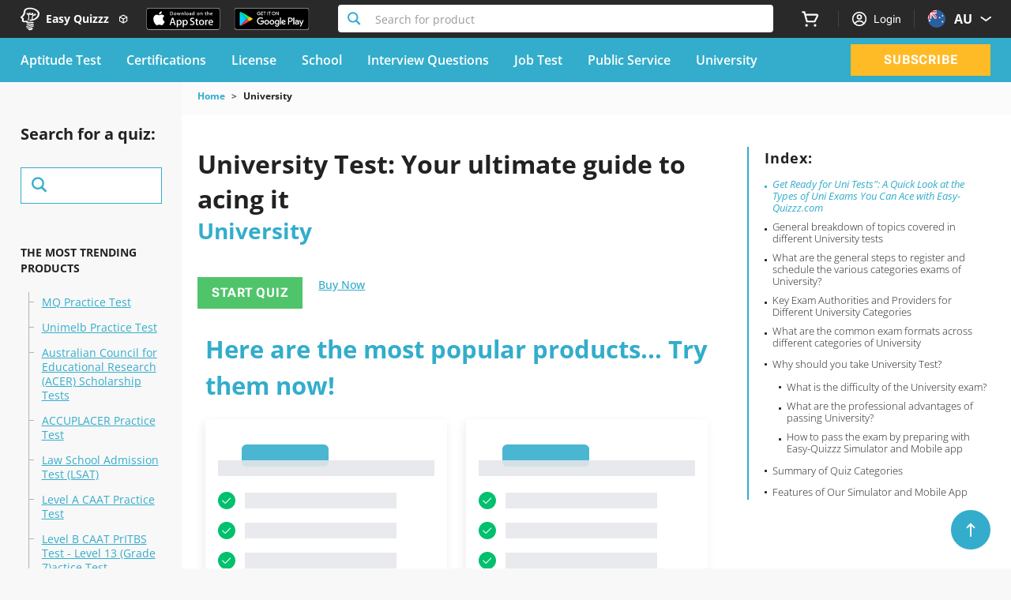

--- FILE ---
content_type: text/css
request_url: https://www.easy-quizzz.com/static/styles/fonts.css
body_size: 983
content:
@font-face{font-display:optional;font-family:OpenSans;font-style:italic;font-weight:300;src:url(/static/fonts/OpenSans/OpenSans-cyrillic-ext-italic.woff2) format("woff2");unicode-range:U+0460-052f,U+1c80-1c88,U+20b4,U+2de0-2dff,U+a640-a69f,U+fe2e-fe2f}@font-face{font-display:optional;font-family:OpenSans;font-style:italic;font-weight:300;src:url(/static/fonts/OpenSans/OpenSans-cyrillic-italic.woff2) format("woff2");unicode-range:U+0301,U+0400-045f,U+0490-0491,U+04b0-04b1,U+2116}@font-face{font-display:optional;font-family:OpenSans;font-style:italic;font-weight:300;src:url(/static/fonts/OpenSans/OpenSans-greek-ext-italic.woff2) format("woff2");unicode-range:U+1f??}@font-face{font-display:optional;font-family:OpenSans;font-style:italic;font-weight:300;src:url(/static/fonts/OpenSans/OpenSans-greek-italic.woff2) format("woff2");unicode-range:U+0370-03ff}@font-face{font-display:optional;font-family:OpenSans;font-style:italic;font-weight:300;src:url(/static/fonts/OpenSans/OpenSans-hebrew-italic.woff2) format("woff2");unicode-range:U+0590-05ff,U+200c-2010,U+20aa,U+25cc,U+fb1d-fb4f}@font-face{font-display:optional;font-family:OpenSans;font-style:italic;font-weight:300;src:url(/static/fonts/OpenSans/OpenSans-vietnamese-italic.woff2) format("woff2");unicode-range:U+0102-0103,U+0110-0111,U+0128-0129,U+0168-0169,U+01a0-01a1,U+01af-01b0,U+1ea0-1ef9,U+20ab}@font-face{font-display:optional;font-family:OpenSans;font-style:italic;font-weight:300;src:url(/static/fonts/OpenSans/OpenSans-latin-ext-italic.woff2) format("woff2");unicode-range:U+0100-024f,U+0259,U+1e??,U+2020,U+20a0-20ab,U+20ad-20cf,U+2113,U+2c60-2c7f,U+a720-a7ff}@font-face{font-display:optional;font-family:OpenSans;font-style:italic;font-weight:300;src:url(/static/fonts/OpenSans/OpenSans-latin-italic.woff2) format("woff2");unicode-range:U+00??,U+0131,U+0152-0153,U+02bb-02bc,U+02c6,U+02da,U+02dc,U+2000-206f,U+2074,U+20ac,U+2122,U+2191,U+2193,U+2212,U+2215,U+feff,U+fffd}@font-face{font-display:optional;font-family:OpenSans;font-style:italic;font-weight:400;src:url(/static/fonts/OpenSans/OpenSans-cyrillic-ext-italic.woff2) format("woff2");unicode-range:U+0460-052f,U+1c80-1c88,U+20b4,U+2de0-2dff,U+a640-a69f,U+fe2e-fe2f}@font-face{font-display:optional;font-family:OpenSans;font-style:italic;font-weight:400;src:url(/static/fonts/OpenSans/OpenSans-cyrillic-italic.woff2) format("woff2");unicode-range:U+0301,U+0400-045f,U+0490-0491,U+04b0-04b1,U+2116}@font-face{font-display:optional;font-family:OpenSans;font-style:italic;font-weight:400;src:url(/static/fonts/OpenSans/OpenSans-greek-ext-italic.woff2) format("woff2");unicode-range:U+1f??}@font-face{font-display:optional;font-family:OpenSans;font-style:italic;font-weight:400;src:url(/static/fonts/OpenSans/OpenSans-greek-italic.woff2) format("woff2");unicode-range:U+0370-03ff}@font-face{font-display:optional;font-family:OpenSans;font-style:italic;font-weight:400;src:url(/static/fonts/OpenSans/OpenSans-hebrew-italic.woff2) format("woff2");unicode-range:U+0590-05ff,U+200c-2010,U+20aa,U+25cc,U+fb1d-fb4f}@font-face{font-display:optional;font-family:OpenSans;font-style:italic;font-weight:400;src:url(/static/fonts/OpenSans/OpenSans-vietnamese-italic.woff2) format("woff2");unicode-range:U+0102-0103,U+0110-0111,U+0128-0129,U+0168-0169,U+01a0-01a1,U+01af-01b0,U+1ea0-1ef9,U+20ab}@font-face{font-display:optional;font-family:OpenSans;font-style:italic;font-weight:400;src:url(/static/fonts/OpenSans/OpenSans-latin-ext-italic.woff2) format("woff2");unicode-range:U+0100-024f,U+0259,U+1e??,U+2020,U+20a0-20ab,U+20ad-20cf,U+2113,U+2c60-2c7f,U+a720-a7ff}@font-face{font-display:optional;font-family:OpenSans;font-style:italic;font-weight:400;src:url(/static/fonts/OpenSans/OpenSans-latin-italic.woff2) format("woff2");unicode-range:U+00??,U+0131,U+0152-0153,U+02bb-02bc,U+02c6,U+02da,U+02dc,U+2000-206f,U+2074,U+20ac,U+2122,U+2191,U+2193,U+2212,U+2215,U+feff,U+fffd}@font-face{font-display:optional;font-family:OpenSans;font-style:italic;font-weight:500;src:url(/static/fonts/OpenSans/OpenSans-cyrillic-ext-italic.woff2) format("woff2");unicode-range:U+0460-052f,U+1c80-1c88,U+20b4,U+2de0-2dff,U+a640-a69f,U+fe2e-fe2f}@font-face{font-display:optional;font-family:OpenSans;font-style:italic;font-weight:500;src:url(/static/fonts/OpenSans/OpenSans-cyrillic-italic.woff2) format("woff2");unicode-range:U+0301,U+0400-045f,U+0490-0491,U+04b0-04b1,U+2116}@font-face{font-display:optional;font-family:OpenSans;font-style:italic;font-weight:500;src:url(/static/fonts/OpenSans/OpenSans-greek-ext-italic.woff2) format("woff2");unicode-range:U+1f??}@font-face{font-display:optional;font-family:OpenSans;font-style:italic;font-weight:500;src:url(/static/fonts/OpenSans/OpenSans-greek-italic.woff2) format("woff2");unicode-range:U+0370-03ff}@font-face{font-display:optional;font-family:OpenSans;font-style:italic;font-weight:500;src:url(/static/fonts/OpenSans/OpenSans-hebrew-italic.woff2) format("woff2");unicode-range:U+0590-05ff,U+200c-2010,U+20aa,U+25cc,U+fb1d-fb4f}@font-face{font-display:optional;font-family:OpenSans;font-style:italic;font-weight:500;src:url(/static/fonts/OpenSans/OpenSans-vietnamese-italic.woff2) format("woff2");unicode-range:U+0102-0103,U+0110-0111,U+0128-0129,U+0168-0169,U+01a0-01a1,U+01af-01b0,U+1ea0-1ef9,U+20ab}@font-face{font-display:optional;font-family:OpenSans;font-style:italic;font-weight:500;src:url(/static/fonts/OpenSans/OpenSans-latin-ext-italic.woff2) format("woff2");unicode-range:U+0100-024f,U+0259,U+1e??,U+2020,U+20a0-20ab,U+20ad-20cf,U+2113,U+2c60-2c7f,U+a720-a7ff}@font-face{font-display:optional;font-family:OpenSans;font-style:italic;font-weight:500;src:url(/static/fonts/OpenSans/OpenSans-latin-italic.woff2) format("woff2");unicode-range:U+00??,U+0131,U+0152-0153,U+02bb-02bc,U+02c6,U+02da,U+02dc,U+2000-206f,U+2074,U+20ac,U+2122,U+2191,U+2193,U+2212,U+2215,U+feff,U+fffd}@font-face{font-display:optional;font-family:OpenSans;font-style:italic;font-weight:600;src:url(/static/fonts/OpenSans/OpenSans-cyrillic-ext-italic.woff2) format("woff2");unicode-range:U+0460-052f,U+1c80-1c88,U+20b4,U+2de0-2dff,U+a640-a69f,U+fe2e-fe2f}@font-face{font-display:optional;font-family:OpenSans;font-style:italic;font-weight:600;src:url(/static/fonts/OpenSans/OpenSans-cyrillic-italic.woff2) format("woff2");unicode-range:U+0301,U+0400-045f,U+0490-0491,U+04b0-04b1,U+2116}@font-face{font-display:optional;font-family:OpenSans;font-style:italic;font-weight:600;src:url(/static/fonts/OpenSans/OpenSans-greek-ext-italic.woff2) format("woff2");unicode-range:U+1f??}@font-face{font-display:optional;font-family:OpenSans;font-style:italic;font-weight:600;src:url(/static/fonts/OpenSans/OpenSans-greek-italic.woff2) format("woff2");unicode-range:U+0370-03ff}@font-face{font-display:optional;font-family:OpenSans;font-style:italic;font-weight:600;src:url(/static/fonts/OpenSans/OpenSans-hebrew-italic.woff2) format("woff2");unicode-range:U+0590-05ff,U+200c-2010,U+20aa,U+25cc,U+fb1d-fb4f}@font-face{font-display:optional;font-family:OpenSans;font-style:italic;font-weight:600;src:url(/static/fonts/OpenSans/OpenSans-vietnamese-italic.woff2) format("woff2");unicode-range:U+0102-0103,U+0110-0111,U+0128-0129,U+0168-0169,U+01a0-01a1,U+01af-01b0,U+1ea0-1ef9,U+20ab}@font-face{font-display:optional;font-family:OpenSans;font-style:italic;font-weight:600;src:url(/static/fonts/OpenSans/OpenSans-latin-ext-italic.woff2) format("woff2");unicode-range:U+0100-024f,U+0259,U+1e??,U+2020,U+20a0-20ab,U+20ad-20cf,U+2113,U+2c60-2c7f,U+a720-a7ff}@font-face{font-display:optional;font-family:OpenSans;font-style:italic;font-weight:600;src:url(/static/fonts/OpenSans/OpenSans-latin-italic.woff2) format("woff2");unicode-range:U+00??,U+0131,U+0152-0153,U+02bb-02bc,U+02c6,U+02da,U+02dc,U+2000-206f,U+2074,U+20ac,U+2122,U+2191,U+2193,U+2212,U+2215,U+feff,U+fffd}@font-face{font-display:optional;font-family:OpenSans;font-style:italic;font-weight:700;src:url(/static/fonts/OpenSans/OpenSans-cyrillic-ext-italic.woff2) format("woff2");unicode-range:U+0460-052f,U+1c80-1c88,U+20b4,U+2de0-2dff,U+a640-a69f,U+fe2e-fe2f}@font-face{font-display:optional;font-family:OpenSans;font-style:italic;font-weight:700;src:url(/static/fonts/OpenSans/OpenSans-cyrillic-italic.woff2) format("woff2");unicode-range:U+0301,U+0400-045f,U+0490-0491,U+04b0-04b1,U+2116}@font-face{font-display:optional;font-family:OpenSans;font-style:italic;font-weight:700;src:url(/static/fonts/OpenSans/OpenSans-greek-ext-italic.woff2) format("woff2");unicode-range:U+1f??}@font-face{font-display:optional;font-family:OpenSans;font-style:italic;font-weight:700;src:url(/static/fonts/OpenSans/OpenSans-greek-italic.woff2) format("woff2");unicode-range:U+0370-03ff}@font-face{font-display:optional;font-family:OpenSans;font-style:italic;font-weight:700;src:url(/static/fonts/OpenSans/OpenSans-hebrew-italic.woff2) format("woff2");unicode-range:U+0590-05ff,U+200c-2010,U+20aa,U+25cc,U+fb1d-fb4f}@font-face{font-display:optional;font-family:OpenSans;font-style:italic;font-weight:700;src:url(/static/fonts/OpenSans/OpenSans-vietnamese-italic.woff2) format("woff2");unicode-range:U+0102-0103,U+0110-0111,U+0128-0129,U+0168-0169,U+01a0-01a1,U+01af-01b0,U+1ea0-1ef9,U+20ab}@font-face{font-display:optional;font-family:OpenSans;font-style:italic;font-weight:700;src:url(/static/fonts/OpenSans/OpenSans-latin-ext-italic.woff2) format("woff2");unicode-range:U+0100-024f,U+0259,U+1e??,U+2020,U+20a0-20ab,U+20ad-20cf,U+2113,U+2c60-2c7f,U+a720-a7ff}@font-face{font-display:optional;font-family:OpenSans;font-style:italic;font-weight:700;src:url(/static/fonts/OpenSans/OpenSans-latin-italic.woff2) format("woff2");unicode-range:U+00??,U+0131,U+0152-0153,U+02bb-02bc,U+02c6,U+02da,U+02dc,U+2000-206f,U+2074,U+20ac,U+2122,U+2191,U+2193,U+2212,U+2215,U+feff,U+fffd}@font-face{font-display:optional;font-family:OpenSans;font-style:italic;font-weight:800;src:url(/static/fonts/OpenSans/OpenSans-cyrillic-ext-italic.woff2) format("woff2");unicode-range:U+0460-052f,U+1c80-1c88,U+20b4,U+2de0-2dff,U+a640-a69f,U+fe2e-fe2f}@font-face{font-display:optional;font-family:OpenSans;font-style:italic;font-weight:800;src:url(/static/fonts/OpenSans/OpenSans-cyrillic-italic.woff2) format("woff2");unicode-range:U+0301,U+0400-045f,U+0490-0491,U+04b0-04b1,U+2116}@font-face{font-display:optional;font-family:OpenSans;font-style:italic;font-weight:800;src:url(/static/fonts/OpenSans/OpenSans-greek-ext-italic.woff2) format("woff2");unicode-range:U+1f??}@font-face{font-display:optional;font-family:OpenSans;font-style:italic;font-weight:800;src:url(/static/fonts/OpenSans/OpenSans-greek-italic.woff2) format("woff2");unicode-range:U+0370-03ff}@font-face{font-display:optional;font-family:OpenSans;font-style:italic;font-weight:800;src:url(/static/fonts/OpenSans/OpenSans-hebrew-italic.woff2) format("woff2");unicode-range:U+0590-05ff,U+200c-2010,U+20aa,U+25cc,U+fb1d-fb4f}@font-face{font-display:optional;font-family:OpenSans;font-style:italic;font-weight:800;src:url(/static/fonts/OpenSans/OpenSans-vietnamese-italic.woff2) format("woff2");unicode-range:U+0102-0103,U+0110-0111,U+0128-0129,U+0168-0169,U+01a0-01a1,U+01af-01b0,U+1ea0-1ef9,U+20ab}@font-face{font-display:optional;font-family:OpenSans;font-style:italic;font-weight:800;src:url(/static/fonts/OpenSans/OpenSans-latin-ext-italic.woff2) format("woff2");unicode-range:U+0100-024f,U+0259,U+1e??,U+2020,U+20a0-20ab,U+20ad-20cf,U+2113,U+2c60-2c7f,U+a720-a7ff}@font-face{font-display:optional;font-family:OpenSans;font-style:italic;font-weight:800;src:url(/static/fonts/OpenSans/OpenSans-latin-italic.woff2) format("woff2");unicode-range:U+00??,U+0131,U+0152-0153,U+02bb-02bc,U+02c6,U+02da,U+02dc,U+2000-206f,U+2074,U+20ac,U+2122,U+2191,U+2193,U+2212,U+2215,U+feff,U+fffd}@font-face{font-display:optional;font-family:OpenSans;font-style:normal;font-weight:300;src:url(/static/fonts/OpenSans/OpenSans-cyrillic-ext-normal.woff2) format("woff2");unicode-range:U+0460-052f,U+1c80-1c88,U+20b4,U+2de0-2dff,U+a640-a69f,U+fe2e-fe2f}@font-face{font-display:optional;font-family:OpenSans;font-style:normal;font-weight:300;src:url(/static/fonts/OpenSans/OpenSans-cyrillic-normal.woff2) format("woff2");unicode-range:U+0301,U+0400-045f,U+0490-0491,U+04b0-04b1,U+2116}@font-face{font-display:optional;font-family:OpenSans;font-style:normal;font-weight:300;src:url(/static/fonts/OpenSans/OpenSans-greek-ext-normal.woff2) format("woff2");unicode-range:U+1f??}@font-face{font-display:optional;font-family:OpenSans;font-style:normal;font-weight:300;src:url(/static/fonts/OpenSans/OpenSans-greek-normal.woff2) format("woff2");unicode-range:U+0370-03ff}@font-face{font-display:optional;font-family:OpenSans;font-style:normal;font-weight:300;src:url(/static/fonts/OpenSans/OpenSans-hebrew-normal.woff2) format("woff2");unicode-range:U+0590-05ff,U+200c-2010,U+20aa,U+25cc,U+fb1d-fb4f}@font-face{font-display:optional;font-family:OpenSans;font-style:normal;font-weight:300;src:url(/static/fonts/OpenSans/OpenSans-vietnamese-normal.woff2) format("woff2");unicode-range:U+0102-0103,U+0110-0111,U+0128-0129,U+0168-0169,U+01a0-01a1,U+01af-01b0,U+1ea0-1ef9,U+20ab}@font-face{font-display:optional;font-family:OpenSans;font-style:normal;font-weight:300;src:url(/static/fonts/OpenSans/OpenSans-latin-ext-normal.woff2) format("woff2");unicode-range:U+0100-024f,U+0259,U+1e??,U+2020,U+20a0-20ab,U+20ad-20cf,U+2113,U+2c60-2c7f,U+a720-a7ff}@font-face{font-display:optional;font-family:OpenSans;font-style:normal;font-weight:300;src:url(/static/fonts/OpenSans/OpenSans-latin-normal.woff2) format("woff2");unicode-range:U+00??,U+0131,U+0152-0153,U+02bb-02bc,U+02c6,U+02da,U+02dc,U+2000-206f,U+2074,U+20ac,U+2122,U+2191,U+2193,U+2212,U+2215,U+feff,U+fffd}@font-face{font-display:optional;font-family:OpenSans;font-style:normal;font-weight:400;src:url(/static/fonts/OpenSans/OpenSans-cyrillic-ext-normal.woff2) format("woff2");unicode-range:U+0460-052f,U+1c80-1c88,U+20b4,U+2de0-2dff,U+a640-a69f,U+fe2e-fe2f}@font-face{font-display:optional;font-family:OpenSans;font-style:normal;font-weight:400;src:url(/static/fonts/OpenSans/OpenSans-cyrillic-normal.woff2) format("woff2");unicode-range:U+0301,U+0400-045f,U+0490-0491,U+04b0-04b1,U+2116}@font-face{font-display:optional;font-family:OpenSans;font-style:normal;font-weight:400;src:url(/static/fonts/OpenSans/OpenSans-greek-ext-normal.woff2) format("woff2");unicode-range:U+1f??}@font-face{font-display:optional;font-family:OpenSans;font-style:normal;font-weight:400;src:url(/static/fonts/OpenSans/OpenSans-greek-normal.woff2) format("woff2");unicode-range:U+0370-03ff}@font-face{font-display:optional;font-family:OpenSans;font-style:normal;font-weight:400;src:url(/static/fonts/OpenSans/OpenSans-hebrew-normal.woff2) format("woff2");unicode-range:U+0590-05ff,U+200c-2010,U+20aa,U+25cc,U+fb1d-fb4f}@font-face{font-display:optional;font-family:OpenSans;font-style:normal;font-weight:400;src:url(/static/fonts/OpenSans/OpenSans-vietnamese-normal.woff2) format("woff2");unicode-range:U+0102-0103,U+0110-0111,U+0128-0129,U+0168-0169,U+01a0-01a1,U+01af-01b0,U+1ea0-1ef9,U+20ab}@font-face{font-display:optional;font-family:OpenSans;font-style:normal;font-weight:400;src:url(/static/fonts/OpenSans/OpenSans-latin-ext-normal.woff2) format("woff2");unicode-range:U+0100-024f,U+0259,U+1e??,U+2020,U+20a0-20ab,U+20ad-20cf,U+2113,U+2c60-2c7f,U+a720-a7ff}@font-face{font-display:optional;font-family:OpenSans;font-style:normal;font-weight:400;src:url(/static/fonts/OpenSans/OpenSans-latin-normal.woff2) format("woff2");unicode-range:U+00??,U+0131,U+0152-0153,U+02bb-02bc,U+02c6,U+02da,U+02dc,U+2000-206f,U+2074,U+20ac,U+2122,U+2191,U+2193,U+2212,U+2215,U+feff,U+fffd}@font-face{font-display:optional;font-family:OpenSans;font-style:normal;font-weight:500;src:url(/static/fonts/OpenSans/OpenSans-cyrillic-ext-normal.woff2) format("woff2");unicode-range:U+0460-052f,U+1c80-1c88,U+20b4,U+2de0-2dff,U+a640-a69f,U+fe2e-fe2f}@font-face{font-display:optional;font-family:OpenSans;font-style:normal;font-weight:500;src:url(/static/fonts/OpenSans/OpenSans-cyrillic-normal.woff2) format("woff2");unicode-range:U+0301,U+0400-045f,U+0490-0491,U+04b0-04b1,U+2116}@font-face{font-display:optional;font-family:OpenSans;font-style:normal;font-weight:500;src:url(/static/fonts/OpenSans/OpenSans-greek-ext-normal.woff2) format("woff2");unicode-range:U+1f??}@font-face{font-display:optional;font-family:OpenSans;font-style:normal;font-weight:500;src:url(/static/fonts/OpenSans/OpenSans-greek-normal.woff2) format("woff2");unicode-range:U+0370-03ff}@font-face{font-display:optional;font-family:OpenSans;font-style:normal;font-weight:500;src:url(/static/fonts/OpenSans/OpenSans-hebrew-normal.woff2) format("woff2");unicode-range:U+0590-05ff,U+200c-2010,U+20aa,U+25cc,U+fb1d-fb4f}@font-face{font-display:optional;font-family:OpenSans;font-style:normal;font-weight:500;src:url(/static/fonts/OpenSans/OpenSans-vietnamese-normal.woff2) format("woff2");unicode-range:U+0102-0103,U+0110-0111,U+0128-0129,U+0168-0169,U+01a0-01a1,U+01af-01b0,U+1ea0-1ef9,U+20ab}@font-face{font-display:optional;font-family:OpenSans;font-style:normal;font-weight:500;src:url(/static/fonts/OpenSans/OpenSans-latin-ext-normal.woff2) format("woff2");unicode-range:U+0100-024f,U+0259,U+1e??,U+2020,U+20a0-20ab,U+20ad-20cf,U+2113,U+2c60-2c7f,U+a720-a7ff}@font-face{font-display:optional;font-family:OpenSans;font-style:normal;font-weight:500;src:url(/static/fonts/OpenSans/OpenSans-latin-normal.woff2) format("woff2");unicode-range:U+00??,U+0131,U+0152-0153,U+02bb-02bc,U+02c6,U+02da,U+02dc,U+2000-206f,U+2074,U+20ac,U+2122,U+2191,U+2193,U+2212,U+2215,U+feff,U+fffd}@font-face{font-display:optional;font-family:OpenSans;font-style:normal;font-weight:600;src:url(/static/fonts/OpenSans/OpenSans-cyrillic-ext-normal.woff2) format("woff2");unicode-range:U+0460-052f,U+1c80-1c88,U+20b4,U+2de0-2dff,U+a640-a69f,U+fe2e-fe2f}@font-face{font-display:optional;font-family:OpenSans;font-style:normal;font-weight:600;src:url(/static/fonts/OpenSans/OpenSans-cyrillic-normal.woff2) format("woff2");unicode-range:U+0301,U+0400-045f,U+0490-0491,U+04b0-04b1,U+2116}@font-face{font-display:optional;font-family:OpenSans;font-style:normal;font-weight:600;src:url(/static/fonts/OpenSans/OpenSans-greek-ext-normal.woff2) format("woff2");unicode-range:U+1f??}@font-face{font-display:optional;font-family:OpenSans;font-style:normal;font-weight:600;src:url(/static/fonts/OpenSans/OpenSans-greek-normal.woff2) format("woff2");unicode-range:U+0370-03ff}@font-face{font-display:optional;font-family:OpenSans;font-style:normal;font-weight:600;src:url(/static/fonts/OpenSans/OpenSans-hebrew-normal.woff2) format("woff2");unicode-range:U+0590-05ff,U+200c-2010,U+20aa,U+25cc,U+fb1d-fb4f}@font-face{font-display:optional;font-family:OpenSans;font-style:normal;font-weight:600;src:url(/static/fonts/OpenSans/OpenSans-vietnamese-normal.woff2) format("woff2");unicode-range:U+0102-0103,U+0110-0111,U+0128-0129,U+0168-0169,U+01a0-01a1,U+01af-01b0,U+1ea0-1ef9,U+20ab}@font-face{font-display:optional;font-family:OpenSans;font-style:normal;font-weight:600;src:url(/static/fonts/OpenSans/OpenSans-latin-ext-normal.woff2) format("woff2");unicode-range:U+0100-024f,U+0259,U+1e??,U+2020,U+20a0-20ab,U+20ad-20cf,U+2113,U+2c60-2c7f,U+a720-a7ff}@font-face{font-display:optional;font-family:OpenSans;font-style:normal;font-weight:600;src:url(/static/fonts/OpenSans/OpenSans-latin-normal.woff2) format("woff2");unicode-range:U+00??,U+0131,U+0152-0153,U+02bb-02bc,U+02c6,U+02da,U+02dc,U+2000-206f,U+2074,U+20ac,U+2122,U+2191,U+2193,U+2212,U+2215,U+feff,U+fffd}@font-face{font-display:optional;font-family:OpenSans;font-style:normal;font-weight:700;src:url(/static/fonts/OpenSans/OpenSans-cyrillic-ext-normal.woff2) format("woff2");unicode-range:U+0460-052f,U+1c80-1c88,U+20b4,U+2de0-2dff,U+a640-a69f,U+fe2e-fe2f}@font-face{font-display:optional;font-family:OpenSans;font-style:normal;font-weight:700;src:url(/static/fonts/OpenSans/OpenSans-cyrillic-normal.woff2) format("woff2");unicode-range:U+0301,U+0400-045f,U+0490-0491,U+04b0-04b1,U+2116}@font-face{font-display:optional;font-family:OpenSans;font-style:normal;font-weight:700;src:url(/static/fonts/OpenSans/OpenSans-greek-ext-normal.woff2) format("woff2");unicode-range:U+1f??}@font-face{font-display:optional;font-family:OpenSans;font-style:normal;font-weight:700;src:url(/static/fonts/OpenSans/OpenSans-greek-normal.woff2) format("woff2");unicode-range:U+0370-03ff}@font-face{font-display:optional;font-family:OpenSans;font-style:normal;font-weight:700;src:url(/static/fonts/OpenSans/OpenSans-hebrew-normal.woff2) format("woff2");unicode-range:U+0590-05ff,U+200c-2010,U+20aa,U+25cc,U+fb1d-fb4f}@font-face{font-display:optional;font-family:OpenSans;font-style:normal;font-weight:700;src:url(/static/fonts/OpenSans/OpenSans-vietnamese-normal.woff2) format("woff2");unicode-range:U+0102-0103,U+0110-0111,U+0128-0129,U+0168-0169,U+01a0-01a1,U+01af-01b0,U+1ea0-1ef9,U+20ab}@font-face{font-display:optional;font-family:OpenSans;font-style:normal;font-weight:700;src:url(/static/fonts/OpenSans/OpenSans-latin-ext-normal.woff2) format("woff2");unicode-range:U+0100-024f,U+0259,U+1e??,U+2020,U+20a0-20ab,U+20ad-20cf,U+2113,U+2c60-2c7f,U+a720-a7ff}@font-face{font-display:optional;font-family:OpenSans;font-style:normal;font-weight:700;src:url(/static/fonts/OpenSans/OpenSans-latin-normal.woff2) format("woff2");unicode-range:U+00??,U+0131,U+0152-0153,U+02bb-02bc,U+02c6,U+02da,U+02dc,U+2000-206f,U+2074,U+20ac,U+2122,U+2191,U+2193,U+2212,U+2215,U+feff,U+fffd}@font-face{font-display:optional;font-family:OpenSans;font-style:normal;font-weight:800;src:url(/static/fonts/OpenSans/OpenSans-cyrillic-ext-normal.woff2) format("woff2");unicode-range:U+0460-052f,U+1c80-1c88,U+20b4,U+2de0-2dff,U+a640-a69f,U+fe2e-fe2f}@font-face{font-display:optional;font-family:OpenSans;font-style:normal;font-weight:800;src:url(/static/fonts/OpenSans/OpenSans-cyrillic-normal.woff2) format("woff2");unicode-range:U+0301,U+0400-045f,U+0490-0491,U+04b0-04b1,U+2116}@font-face{font-display:optional;font-family:OpenSans;font-style:normal;font-weight:800;src:url(/static/fonts/OpenSans/OpenSans-greek-ext-normal.woff2) format("woff2");unicode-range:U+1f??}@font-face{font-display:optional;font-family:OpenSans;font-style:normal;font-weight:800;src:url(/static/fonts/OpenSans/OpenSans-greek-normal.woff2) format("woff2");unicode-range:U+0370-03ff}@font-face{font-display:optional;font-family:OpenSans;font-style:normal;font-weight:800;src:url(/static/fonts/OpenSans/OpenSans-hebrew-normal.woff2) format("woff2");unicode-range:U+0590-05ff,U+200c-2010,U+20aa,U+25cc,U+fb1d-fb4f}@font-face{font-display:optional;font-family:OpenSans;font-style:normal;font-weight:800;src:url(/static/fonts/OpenSans/OpenSans-vietnamese-normal.woff2) format("woff2");unicode-range:U+0102-0103,U+0110-0111,U+0128-0129,U+0168-0169,U+01a0-01a1,U+01af-01b0,U+1ea0-1ef9,U+20ab}@font-face{font-display:optional;font-family:OpenSans;font-style:normal;font-weight:800;src:url(/static/fonts/OpenSans/OpenSans-latin-ext-normal.woff2) format("woff2");unicode-range:U+0100-024f,U+0259,U+1e??,U+2020,U+20a0-20ab,U+20ad-20cf,U+2113,U+2c60-2c7f,U+a720-a7ff}@font-face{font-display:optional;font-family:OpenSans;font-style:normal;font-weight:800;src:url(/static/fonts/OpenSans/OpenSans-latin-normal.woff2) format("woff2");unicode-range:U+00??,U+0131,U+0152-0153,U+02bb-02bc,U+02c6,U+02da,U+02dc,U+2000-206f,U+2074,U+20ac,U+2122,U+2191,U+2193,U+2212,U+2215,U+feff,U+fffd}@supports not (font-variation-settings:normal){@font-face{font-display:optional;font-family:OpenSans;font-style:italic;font-weight:300;src:local("OpenSans-LightItalic"),local("OpenSans LightItalic"),url(/static/fonts/OpenSans/OpenSans-LightItalic.woff2) format("woff2"),url(/static/fonts/OpenSans/OpenSans-LightItalic.woff) format("woff"),url(/static/fonts/OpenSans/OpenSans-LightItalic.ttf) format("ttf")}@font-face{font-display:optional;font-family:OpenSans;font-style:normal;font-weight:300;src:local("OpenSans-Light"),local("OpenSans Light"),url(/static/fonts/OpenSans/OpenSans-Light.woff2) format("woff2"),url(/static/fonts/OpenSans/OpenSans-Light.woff) format("woff"),url(/static/fonts/OpenSans/OpenSans-Light.ttf) format("ttf")}@font-face{font-display:optional;font-family:OpenSans;font-style:italic;font-weight:400;src:local("OpenSans-Italic"),local("OpenSans Italic"),url(/static/fonts/OpenSans/OpenSans-Italic.woff2) format("woff2"),url(/static/fonts/OpenSans/OpenSans-Italic.woff) format("woff"),url(/static/fonts/OpenSans/OpenSans-Italic.ttf) format("ttf")}@font-face{font-display:optional;font-family:OpenSans;font-style:normal;font-weight:400;src:local("OpenSans-Regular"),local("OpenSans Regular"),url(/static/fonts/OpenSans/OpenSans-Regular.woff2) format("woff2"),url(/static/fonts/OpenSans/OpenSans-Regular.woff) format("woff"),url(/static/fonts/OpenSans/OpenSans-Regular.ttf) format("ttf")}@font-face{font-display:optional;font-family:OpenSans;font-style:italic;font-weight:500;src:local("OpenSans-MediumItalic"),local("OpenSans MediumItalic"),url(/static/fonts/OpenSans/OpenSans-MediumItalic.woff2) format("woff2"),url(/static/fonts/OpenSans/OpenSans-MediumItalic.woff) format("woff"),url(/static/fonts/OpenSans/OpenSans-MediumItalic.ttf) format("ttf")}@font-face{font-display:optional;font-family:OpenSans;font-style:normal;font-weight:500;src:local("OpenSans-Medium"),local("OpenSans Medium"),url(/static/fonts/OpenSans/OpenSans-Medium.woff2) format("woff2"),url(/static/fonts/OpenSans/OpenSans-Medium.woff) format("woff"),url(/static/fonts/OpenSans/OpenSans-Medium.ttf) format("ttf")}@font-face{font-display:optional;font-family:OpenSans;font-style:italic;font-weight:600;src:local("OpenSans-SemiBoldItalic"),local("OpenSans SemiBoldItalic"),url(/static/fonts/OpenSans/OpenSans-SemiBoldItalic.woff2) format("woff2"),url(/static/fonts/OpenSans/OpenSans-SemiBoldItalic.woff) format("woff"),url(/static/fonts/OpenSans/OpenSans-SemiBoldItalic.ttf) format("ttf")}@font-face{font-display:optional;font-family:OpenSans;font-style:normal;font-weight:600;src:local("OpenSans-SemiBold"),local("OpenSans SemiBold"),url(/static/fonts/OpenSans/OpenSans-SemiBold.woff2) format("woff2"),url(/static/fonts/OpenSans/OpenSans-SemiBold.woff) format("woff"),url(/static/fonts/OpenSans/OpenSans-SemiBold.ttf) format("ttf")}@font-face{font-display:optional;font-family:OpenSans;font-style:normal;font-weight:700;src:local("OpenSans-Bold"),local("OpenSans Bold"),url(/static/fonts/OpenSans/OpenSans-Bold.woff2) format("woff2"),url(/static/fonts/OpenSans/OpenSans-Bold.woff) format("woff"),url(/static/fonts/OpenSans/OpenSans-Bold.ttf) format("ttf")}@font-face{font-display:optional;font-family:OpenSans;font-style:italic;font-weight:700;src:local("OpenSans-BoldItalic"),local("OpenSans BoldItalic"),url(/static/fonts/OpenSans/OpenSans-BoldItalic.woff2) format("woff2"),url(/static/fonts/OpenSans/OpenSans-BoldItalic.woff) format("woff"),url(/static/fonts/OpenSans/OpenSans-BoldItalic.ttf) format("ttf")}}@font-face{font-display:optional;font-family:Roboto;font-style:normal;font-weight:400;src:url(/static/fonts/Roboto/Roboto-cyrillic-ext-normal.woff2) format("woff2");unicode-range:U+0460-052f,U+1c80-1c88,U+20b4,U+2de0-2dff,U+a640-a69f,U+fe2e-fe2f}@font-face{font-display:optional;font-family:Roboto;font-style:normal;font-weight:400;src:url(/static/fonts/Roboto/Roboto-cyrillic-normal.woff2) format("woff2");unicode-range:U+0301,U+0400-045f,U+0490-0491,U+04b0-04b1,U+2116}@font-face{font-display:optional;font-family:Roboto;font-style:normal;font-weight:400;src:url(/static/fonts/Roboto/Roboto-greek-normal.woff2) format("woff2");unicode-range:U+0370-03ff}@font-face{font-display:optional;font-family:Roboto;font-style:normal;font-weight:400;src:url(/static/fonts/Roboto/Roboto-vietnamese-normal.woff2) format("woff2");unicode-range:U+0102-0103,U+0110-0111,U+0128-0129,U+0168-0169,U+01a0-01a1,U+01af-01b0,U+1ea0-1ef9,U+20ab}@font-face{font-display:optional;font-family:Roboto;font-style:normal;font-weight:400;src:url(/static/fonts/Roboto/Roboto-latin-ext-normal.woff2) format("woff2");unicode-range:U+0100-024f,U+0259,U+1e??,U+2020,U+20a0-20ab,U+20ad-20cf,U+2113,U+2c60-2c7f,U+a720-a7ff}@font-face{font-display:optional;font-family:Roboto;font-style:normal;font-weight:400;src:url(/static/fonts/Roboto/Roboto-latin-normal.woff2) format("woff2");unicode-range:U+00??,U+0131,U+0152-0153,U+02bb-02bc,U+02c6,U+02da,U+02dc,U+2000-206f,U+2074,U+20ac,U+2122,U+2191,U+2193,U+2212,U+2215,U+feff,U+fffd}@font-face{font-display:optional;font-family:Roboto;font-style:normal;font-weight:500;src:url(/static/fonts/Roboto/Roboto-cyrillic-ext-normal.woff2) format("woff2");unicode-range:U+0460-052f,U+1c80-1c88,U+20b4,U+2de0-2dff,U+a640-a69f,U+fe2e-fe2f}@font-face{font-display:optional;font-family:Roboto;font-style:normal;font-weight:500;src:url(/static/fonts/Roboto/Roboto-cyrillic-normal.woff2) format("woff2");unicode-range:U+0301,U+0400-045f,U+0490-0491,U+04b0-04b1,U+2116}@font-face{font-display:optional;font-family:Roboto;font-style:normal;font-weight:500;src:url(/static/fonts/Roboto/Roboto-greek-normal.woff2) format("woff2");unicode-range:U+0370-03ff}@font-face{font-display:optional;font-family:Roboto;font-style:normal;font-weight:500;src:url(/static/fonts/Roboto/Roboto-vietnamese-normal.woff2) format("woff2");unicode-range:U+0102-0103,U+0110-0111,U+0128-0129,U+0168-0169,U+01a0-01a1,U+01af-01b0,U+1ea0-1ef9,U+20ab}@font-face{font-display:optional;font-family:Roboto;font-style:normal;font-weight:500;src:url(/static/fonts/Roboto/Roboto-latin-ext-normal.woff2) format("woff2");unicode-range:U+0100-024f,U+0259,U+1e??,U+2020,U+20a0-20ab,U+20ad-20cf,U+2113,U+2c60-2c7f,U+a720-a7ff}@font-face{font-display:optional;font-family:Roboto;font-style:normal;font-weight:500;src:url(/static/fonts/Roboto/Roboto-latin-normal.woff2) format("woff2");unicode-range:U+00??,U+0131,U+0152-0153,U+02bb-02bc,U+02c6,U+02da,U+02dc,U+2000-206f,U+2074,U+20ac,U+2122,U+2191,U+2193,U+2212,U+2215,U+feff,U+fffd}@font-face{font-display:optional;font-family:Roboto;font-style:normal;font-weight:600;src:url(/static/fonts/Roboto/Roboto-cyrillic-ext-normal.woff2) format("woff2");unicode-range:U+0460-052f,U+1c80-1c88,U+20b4,U+2de0-2dff,U+a640-a69f,U+fe2e-fe2f}@font-face{font-display:optional;font-family:Roboto;font-style:normal;font-weight:600;src:url(/static/fonts/Roboto/Roboto-cyrillic-normal.woff2) format("woff2");unicode-range:U+0301,U+0400-045f,U+0490-0491,U+04b0-04b1,U+2116}@font-face{font-display:optional;font-family:Roboto;font-style:normal;font-weight:600;src:url(/static/fonts/Roboto/Roboto-greek-normal.woff2) format("woff2");unicode-range:U+0370-03ff}@font-face{font-display:optional;font-family:Roboto;font-style:normal;font-weight:600;src:url(/static/fonts/Roboto/Roboto-vietnamese-normal.woff2) format("woff2");unicode-range:U+0102-0103,U+0110-0111,U+0128-0129,U+0168-0169,U+01a0-01a1,U+01af-01b0,U+1ea0-1ef9,U+20ab}@font-face{font-display:optional;font-family:Roboto;font-style:normal;font-weight:600;src:url(/static/fonts/Roboto/Roboto-latin-ext-normal.woff2) format("woff2");unicode-range:U+0100-024f,U+0259,U+1e??,U+2020,U+20a0-20ab,U+20ad-20cf,U+2113,U+2c60-2c7f,U+a720-a7ff}@font-face{font-display:optional;font-family:Roboto;font-style:normal;font-weight:600;src:url(/static/fonts/Roboto/Roboto-latin-normal.woff2) format("woff2");unicode-range:U+00??,U+0131,U+0152-0153,U+02bb-02bc,U+02c6,U+02da,U+02dc,U+2000-206f,U+2074,U+20ac,U+2122,U+2191,U+2193,U+2212,U+2215,U+feff,U+fffd}@font-face{font-display:optional;font-family:Roboto;font-style:normal;font-weight:700;src:url(/static/fonts/Roboto/Roboto-cyrillic-ext-normal.woff2) format("woff2");unicode-range:U+0460-052f,U+1c80-1c88,U+20b4,U+2de0-2dff,U+a640-a69f,U+fe2e-fe2f}@font-face{font-display:optional;font-family:Roboto;font-style:normal;font-weight:700;src:url(/static/fonts/Roboto/Roboto-cyrillic-normal.woff2) format("woff2");unicode-range:U+0301,U+0400-045f,U+0490-0491,U+04b0-04b1,U+2116}@font-face{font-display:optional;font-family:Roboto;font-style:normal;font-weight:700;src:url(/static/fonts/Roboto/Roboto-greek-normal.woff2) format("woff2");unicode-range:U+0370-03ff}@font-face{font-display:optional;font-family:Roboto;font-style:normal;font-weight:700;src:url(/static/fonts/Roboto/Roboto-vietnamese-normal.woff2) format("woff2");unicode-range:U+0102-0103,U+0110-0111,U+0128-0129,U+0168-0169,U+01a0-01a1,U+01af-01b0,U+1ea0-1ef9,U+20ab}@font-face{font-display:optional;font-family:Roboto;font-style:normal;font-weight:700;src:url(/static/fonts/Roboto/Roboto-latin-ext-normal.woff2) format("woff2");unicode-range:U+0100-024f,U+0259,U+1e??,U+2020,U+20a0-20ab,U+20ad-20cf,U+2113,U+2c60-2c7f,U+a720-a7ff}@font-face{font-display:optional;font-family:Roboto;font-style:normal;font-weight:700;src:url(/static/fonts/Roboto/Roboto-latin-normal.woff2) format("woff2");unicode-range:U+00??,U+0131,U+0152-0153,U+02bb-02bc,U+02c6,U+02da,U+02dc,U+2000-206f,U+2074,U+20ac,U+2122,U+2191,U+2193,U+2212,U+2215,U+feff,U+fffd}@supports not (font-variation-settings:normal){@font-face{font-display:optional;font-family:Roboto;font-style:normal;font-weight:400;src:local("Roboto-Regular"),local("Roboto Regular"),url(/static/fonts/Roboto/Roboto-Regular.woff2) format("woff2"),url(/static/fonts/Roboto/Roboto-Regular.woff) format("woff"),url(/static/fonts/Roboto/Roboto-Regular.ttf) format("ttf")}@font-face{font-display:optional;font-family:Roboto;font-style:normal;font-weight:500;src:local("Roboto-Medium"),local("Roboto Medium"),url(/static/fonts/Roboto/Roboto-Medium.woff2) format("woff2"),url(/static/fonts/Roboto/Roboto-Medium.woff) format("woff"),url(/static/fonts/Roboto/Roboto-Medium.ttf) format("ttf")}@font-face{font-display:optional;font-family:Roboto;font-style:normal;font-weight:700;src:local("Roboto-Bold"),local("Roboto Bold"),url(/static/fonts/Roboto/Roboto-Bold.woff2) format("woff2"),url(/static/fonts/Roboto/Roboto-Bold.woff) format("woff"),url(/static/fonts/Roboto/Roboto-Bold.ttf) format("ttf")}}

--- FILE ---
content_type: application/javascript
request_url: https://www.easy-quizzz.com/scripts/recommended-products-core-script.js
body_size: 8610
content:
"use strict";function _typeof(obj){"@babel/helpers - typeof";return _typeof="function"==typeof Symbol&&"symbol"==typeof Symbol.iterator?function(obj){return typeof obj}:function(obj){return obj&&"function"==typeof Symbol&&obj.constructor===Symbol&&obj!==Symbol.prototype?"symbol":typeof obj},_typeof(obj)}function _regeneratorRuntime(){"use strict";_regeneratorRuntime=function _regeneratorRuntime(){return exports};var exports={},Op=Object.prototype,hasOwn=Op.hasOwnProperty,$Symbol="function"==typeof Symbol?Symbol:{},iteratorSymbol=$Symbol.iterator||"@@iterator",asyncIteratorSymbol=$Symbol.asyncIterator||"@@asyncIterator",toStringTagSymbol=$Symbol.toStringTag||"@@toStringTag";function define(obj,key,value){return Object.defineProperty(obj,key,{value:value,enumerable:!0,configurable:!0,writable:!0}),obj[key]}try{define({},"")}catch(err){define=function define(obj,key,value){return obj[key]=value}}function wrap(innerFn,outerFn,self,tryLocsList){var protoGenerator=outerFn&&outerFn.prototype instanceof Generator?outerFn:Generator,generator=Object.create(protoGenerator.prototype),context=new Context(tryLocsList||[]);return generator._invoke=function(innerFn,self,context){var state="suspendedStart";return function(method,arg){if("executing"===state)throw new Error("Generator is already running");if("completed"===state){if("throw"===method)throw arg;return doneResult()}for(context.method=method,context.arg=arg;;){var delegate=context.delegate;if(delegate){var delegateResult=maybeInvokeDelegate(delegate,context);if(delegateResult){if(delegateResult===ContinueSentinel)continue;return delegateResult}}if("next"===context.method)context.sent=context._sent=context.arg;else if("throw"===context.method){if("suspendedStart"===state)throw state="completed",context.arg;context.dispatchException(context.arg)}else"return"===context.method&&context.abrupt("return",context.arg);state="executing";var record=tryCatch(innerFn,self,context);if("normal"===record.type){if(state=context.done?"completed":"suspendedYield",record.arg===ContinueSentinel)continue;return{value:record.arg,done:context.done}}"throw"===record.type&&(state="completed",context.method="throw",context.arg=record.arg)}}}(innerFn,self,context),generator}function tryCatch(fn,obj,arg){try{return{type:"normal",arg:fn.call(obj,arg)}}catch(err){return{type:"throw",arg:err}}}exports.wrap=wrap;var ContinueSentinel={};function Generator(){}function GeneratorFunction(){}function GeneratorFunctionPrototype(){}var IteratorPrototype={};define(IteratorPrototype,iteratorSymbol,function(){return this});var getProto=Object.getPrototypeOf,NativeIteratorPrototype=getProto&&getProto(getProto(values([])));NativeIteratorPrototype&&NativeIteratorPrototype!==Op&&hasOwn.call(NativeIteratorPrototype,iteratorSymbol)&&(IteratorPrototype=NativeIteratorPrototype);var Gp=GeneratorFunctionPrototype.prototype=Generator.prototype=Object.create(IteratorPrototype);function defineIteratorMethods(prototype){["next","throw","return"].forEach(function(method){define(prototype,method,function(arg){return this._invoke(method,arg)})})}function AsyncIterator(generator,PromiseImpl){function invoke(method,arg,resolve,reject){var record=tryCatch(generator[method],generator,arg);if("throw"!==record.type){var result=record.arg,value=result.value;return value&&"object"==_typeof(value)&&hasOwn.call(value,"__await")?PromiseImpl.resolve(value.__await).then(function(value){invoke("next",value,resolve,reject)},function(err){invoke("throw",err,resolve,reject)}):PromiseImpl.resolve(value).then(function(unwrapped){result.value=unwrapped,resolve(result)},function(error){return invoke("throw",error,resolve,reject)})}reject(record.arg)}var previousPromise;this._invoke=function(method,arg){function callInvokeWithMethodAndArg(){return new PromiseImpl(function(resolve,reject){invoke(method,arg,resolve,reject)})}return previousPromise=previousPromise?previousPromise.then(callInvokeWithMethodAndArg,callInvokeWithMethodAndArg):callInvokeWithMethodAndArg()}}function maybeInvokeDelegate(delegate,context){var method=delegate.iterator[context.method];if(undefined===method){if(context.delegate=null,"throw"===context.method){if(delegate.iterator.return&&(context.method="return",context.arg=undefined,maybeInvokeDelegate(delegate,context),"throw"===context.method))return ContinueSentinel;context.method="throw",context.arg=new TypeError("The iterator does not provide a 'throw' method")}return ContinueSentinel}var record=tryCatch(method,delegate.iterator,context.arg);if("throw"===record.type)return context.method="throw",context.arg=record.arg,context.delegate=null,ContinueSentinel;var info=record.arg;return info?info.done?(context[delegate.resultName]=info.value,context.next=delegate.nextLoc,"return"!==context.method&&(context.method="next",context.arg=undefined),context.delegate=null,ContinueSentinel):info:(context.method="throw",context.arg=new TypeError("iterator result is not an object"),context.delegate=null,ContinueSentinel)}function pushTryEntry(locs){var entry={tryLoc:locs[0]};1 in locs&&(entry.catchLoc=locs[1]),2 in locs&&(entry.finallyLoc=locs[2],entry.afterLoc=locs[3]),this.tryEntries.push(entry)}function resetTryEntry(entry){var record=entry.completion||{};record.type="normal",delete record.arg,entry.completion=record}function Context(tryLocsList){this.tryEntries=[{tryLoc:"root"}],tryLocsList.forEach(pushTryEntry,this),this.reset(!0)}function values(iterable){if(iterable){var iteratorMethod=iterable[iteratorSymbol];if(iteratorMethod)return iteratorMethod.call(iterable);if("function"==typeof iterable.next)return iterable;if(!isNaN(iterable.length)){var i=-1,next=function next(){for(;++i<iterable.length;){if(hasOwn.call(iterable,i))return next.value=iterable[i],next.done=!1,next}return next.value=undefined,next.done=!0,next};return next.next=next}}return{next:doneResult}}function doneResult(){return{value:undefined,done:!0}}return GeneratorFunction.prototype=GeneratorFunctionPrototype,define(Gp,"constructor",GeneratorFunctionPrototype),define(GeneratorFunctionPrototype,"constructor",GeneratorFunction),GeneratorFunction.displayName=define(GeneratorFunctionPrototype,toStringTagSymbol,"GeneratorFunction"),exports.isGeneratorFunction=function(genFun){var ctor="function"==typeof genFun&&genFun.constructor;return!!ctor&&(ctor===GeneratorFunction||"GeneratorFunction"===(ctor.displayName||ctor.name))},exports.mark=function(genFun){return Object.setPrototypeOf?Object.setPrototypeOf(genFun,GeneratorFunctionPrototype):(genFun.__proto__=GeneratorFunctionPrototype,define(genFun,toStringTagSymbol,"GeneratorFunction")),genFun.prototype=Object.create(Gp),genFun},exports.awrap=function(arg){return{__await:arg}},defineIteratorMethods(AsyncIterator.prototype),define(AsyncIterator.prototype,asyncIteratorSymbol,function(){return this}),exports.AsyncIterator=AsyncIterator,exports.async=function(innerFn,outerFn,self,tryLocsList,PromiseImpl){void 0===PromiseImpl&&(PromiseImpl=Promise);var iter=new AsyncIterator(wrap(innerFn,outerFn,self,tryLocsList),PromiseImpl);return exports.isGeneratorFunction(outerFn)?iter:iter.next().then(function(result){return result.done?result.value:iter.next()})},defineIteratorMethods(Gp),define(Gp,toStringTagSymbol,"Generator"),define(Gp,iteratorSymbol,function(){return this}),define(Gp,"toString",function(){return"[object Generator]"}),exports.keys=function(object){var keys=[];for(var key in object){keys.push(key)}return keys.reverse(),function next(){for(;keys.length;){var key=keys.pop();if(key in object)return next.value=key,next.done=!1,next}return next.done=!0,next}},exports.values=values,Context.prototype={constructor:Context,reset:function reset(skipTempReset){if(this.prev=0,this.next=0,this.sent=this._sent=undefined,this.done=!1,this.delegate=null,this.method="next",this.arg=undefined,this.tryEntries.forEach(resetTryEntry),!skipTempReset)for(var name in this){"t"===name.charAt(0)&&hasOwn.call(this,name)&&!isNaN(+name.slice(1))&&(this[name]=undefined)}},stop:function stop(){this.done=!0;var rootRecord=this.tryEntries[0].completion;if("throw"===rootRecord.type)throw rootRecord.arg;return this.rval},dispatchException:function dispatchException(exception){if(this.done)throw exception;var context=this;function handle(loc,caught){return record.type="throw",record.arg=exception,context.next=loc,caught&&(context.method="next",context.arg=undefined),!!caught}for(var i=this.tryEntries.length-1;i>=0;--i){var entry=this.tryEntries[i],record=entry.completion;if("root"===entry.tryLoc)return handle("end");if(entry.tryLoc<=this.prev){var hasCatch=hasOwn.call(entry,"catchLoc"),hasFinally=hasOwn.call(entry,"finallyLoc");if(hasCatch&&hasFinally){if(this.prev<entry.catchLoc)return handle(entry.catchLoc,!0);if(this.prev<entry.finallyLoc)return handle(entry.finallyLoc)}else if(hasCatch){if(this.prev<entry.catchLoc)return handle(entry.catchLoc,!0)}else{if(!hasFinally)throw new Error("try statement without catch or finally");if(this.prev<entry.finallyLoc)return handle(entry.finallyLoc)}}}},abrupt:function abrupt(type,arg){for(var i=this.tryEntries.length-1;i>=0;--i){var entry=this.tryEntries[i];if(entry.tryLoc<=this.prev&&hasOwn.call(entry,"finallyLoc")&&this.prev<entry.finallyLoc){var finallyEntry=entry;break}}finallyEntry&&("break"===type||"continue"===type)&&finallyEntry.tryLoc<=arg&&arg<=finallyEntry.finallyLoc&&(finallyEntry=null);var record=finallyEntry?finallyEntry.completion:{};return record.type=type,record.arg=arg,finallyEntry?(this.method="next",this.next=finallyEntry.finallyLoc,ContinueSentinel):this.complete(record)},complete:function complete(record,afterLoc){if("throw"===record.type)throw record.arg;return"break"===record.type||"continue"===record.type?this.next=record.arg:"return"===record.type?(this.rval=this.arg=record.arg,this.method="return",this.next="end"):"normal"===record.type&&afterLoc&&(this.next=afterLoc),ContinueSentinel},finish:function finish(finallyLoc){for(var i=this.tryEntries.length-1;i>=0;--i){var entry=this.tryEntries[i];if(entry.finallyLoc===finallyLoc)return this.complete(entry.completion,entry.afterLoc),resetTryEntry(entry),ContinueSentinel}},catch:function _catch(tryLoc){for(var i=this.tryEntries.length-1;i>=0;--i){var entry=this.tryEntries[i];if(entry.tryLoc===tryLoc){var record=entry.completion;if("throw"===record.type){var thrown=record.arg;resetTryEntry(entry)}return thrown}}throw new Error("illegal catch attempt")},delegateYield:function delegateYield(iterable,resultName,nextLoc){return this.delegate={iterator:values(iterable),resultName:resultName,nextLoc:nextLoc},"next"===this.method&&(this.arg=undefined),ContinueSentinel}},exports}function asyncGeneratorStep(gen,resolve,reject,_next,_throw,key,arg){try{var info=gen[key](arg);var value=info.value}catch(error){reject(error);return}if(info.done){resolve(value)}else{Promise.resolve(value).then(_next,_throw)}}function _asyncToGenerator(fn){return function(){var self=this,args=arguments;return new Promise(function(resolve,reject){var gen=fn.apply(self,args);function _next(value){asyncGeneratorStep(gen,resolve,reject,_next,_throw,"next",value)}function _throw(err){asyncGeneratorStep(gen,resolve,reject,_next,_throw,"throw",err)}_next(undefined)})}}function _createForOfIteratorHelper(o,allowArrayLike){var it=typeof Symbol!=="undefined"&&o[Symbol.iterator]||o["@@iterator"];if(!it){if(Array.isArray(o)||(it=_unsupportedIterableToArray(o))||allowArrayLike&&o&&typeof o.length==="number"){if(it)o=it;var i=0;var F=function F(){};return{s:F,n:function n(){if(i>=o.length)return{done:true};return{done:false,value:o[i++]}},e:function e(_e){throw _e},f:F}}throw new TypeError("Invalid attempt to iterate non-iterable instance.\nIn order to be iterable, non-array objects must have a [Symbol.iterator]() method.")}var normalCompletion=true,didErr=false,err;return{s:function s(){it=it.call(o)},n:function n(){var step=it.next();normalCompletion=step.done;return step},e:function e(_e2){didErr=true;err=_e2},f:function f(){try{if(!normalCompletion&&it.return!=null)it.return()}finally{if(didErr)throw err}}}}function _unsupportedIterableToArray(o,minLen){if(!o)return;if(typeof o==="string")return _arrayLikeToArray(o,minLen);var n=Object.prototype.toString.call(o).slice(8,-1);if(n==="Object"&&o.constructor)n=o.constructor.name;if(n==="Map"||n==="Set")return Array.from(o);if(n==="Arguments"||/^(?:Ui|I)nt(?:8|16|32)(?:Clamped)?Array$/.test(n))return _arrayLikeToArray(o,minLen)}function _arrayLikeToArray(arr,len){if(len==null||len>arr.length)len=arr.length;for(var i=0,arr2=new Array(len);i<len;i++){arr2[i]=arr[i]}return arr2}var RECOMMENDATION_ACTIVE_BUTTON_CLASS="bg-primary";var RECOMMENDATION_INACTIVE_BUTTON_CLASS="bg-white";var RECOMMENDATION_CAROUSEL_CONTROLLER_BUTTONS_SELECTOR="[data-id=\"article-page-try-our-free-quiz-button-container\"] button:not(.hidden)";var RECOMMENDATION_CARDS_SELECTOR="[data-id=\"quiz-recommendation-item-card\"]";var RECOMMENDATION_CAROUSEL_CONTROLLER_ARROW_BUTTONS_SELECTOR="button.trending-item-slider-btn";function trendingItemKey(_ref){var facetName=_ref.facetName,country=_ref.country,facetValue=_ref.facetValue;return"trending-items-".concat(country,"-").concat(facetName,"-").concat(facetValue)}function clearLocalAlgoliaTrendingItems(_ref2){var facetName=_ref2.facetName,country=_ref2.country,facetValue=_ref2.facetValue;try{localStorage.removeItem(trendingItemKey({facetName:facetName,country:country,facetValue:facetValue}))}catch(err){console.error("\uD83D\uDCE2[recommended-products-core]: err: ",err)}}function getRequestProductOnClick(item){var requestHandler="(function(event){event.stopPropagation();requestProduct({ productName: '".concat(window.escapeSingleQuote(item.productName),"', productId: '").concat(item.productId,"', superCategoryName: '").concat(window.escapeSingleQuote(item.superCategory),"', categoryName: '").concat(window.escapeSingleQuote(item.categoryName),"'});})(event);");return requestHandler}function getRecommendationCardImageHtml(_ref3){var item=_ref3.item,index=_ref3.index;var imageBase="/static/images/our-free-quizzes/try-our-free-quiz-";var imageBreakpoint=[{srcsetSuffix:"@1.webp",width:"185"},{srcsetSuffix:"@1.5.webp",width:"255"},{srcsetSuffix:"@2.webp",width:"535"},{srcsetSuffix:"@3.webp",width:"685"}];return"<picture>\n    ".concat(imageBreakpoint.map(function(imageBreakpoint){return"<source srcset=\"".concat(imageBase).concat(index).concat(imageBreakpoint.srcsetSuffix," ").concat(imageBreakpoint.width,"w\" media=\"(max-width: ").concat(imageBreakpoint.width,"px)\">")}).join(""),"\n      <source srcset=\"").concat(imageBase).concat(index,"@4.webp\" media=\"(min-width: 685px)\">\n      <img src=\"").concat(imageBase).concat(index,".webp\" alt=\"").concat(window.escapeSingleQuote(item.productName),"\" title=\"").concat(window.escapeSingleQuote(item.productName),"\" loading=\"lazy\" class=\"w-full my-0 h-full object-cover\" height=\"490\" width=\"685\">\n  </picture>").replace(/\n[\s\t]+/gm," ")}function getRecommendationCardItemHtml(_ref4){var value=_ref4.value,onMouseOver=_ref4.onMouseOver,onMouseOut=_ref4.onMouseOut,_ref4$valueClassName=_ref4.valueClassName,valueClassName=_ref4$valueClassName===void 0?"":_ref4$valueClassName,onClick=_ref4.onClick;return"<div class=\"flex items-center text-13 mb-4 px-4\" ".concat(onClick?"onclick=\"".concat(onClick,"\""):""," ").concat(onMouseOver?"onmouseover=\"".concat(onMouseOver,"\" "):""," ").concat(onMouseOut?"onmouseout=\"".concat(onMouseOut,"\" ontouchcancel=\"").concat(onMouseOut,"\""):"",">\n    <svg class=\"flex-shrink-0 w-5.5 h-5.5 p-1.25 mr-3 text-white rounded-full bg-green7 pointer-events-none\">\n      <use xlink:href=\"#shape-green-check\"></use>\n    </svg>\n    <span class=\"pointer-events-none ").concat(valueClassName,"\">").concat(value,"</span>\n  </div>").replace(/\n[\s\t]+/gm," ")}function onClickTrendingItemTitle(event){stopPropagation(event,640);if(window.innerWidth>=640)return;event.preventDefault();event.stopPropagation();toggleTrendingItemTitle(event.target)}function onClickCloseTrendingItemTitlePopup(event){var _document$querySelect;event.preventDefault();event.stopPropagation();(_document$querySelect=document.querySelector("[data-selector-id=\"trending-item-card--mouse-over-backdrop\"]"))===null||_document$querySelect===void 0?void 0:_document$querySelect.click()}function toggleTrendingItemTitle(element){var _element$parentElemen;var minWidth=arguments.length>1&&arguments[1]!==undefined?arguments[1]:-1;if(minWidth>0&&window.innerWidth<minWidth)return;var sibling=(element===null||element===void 0?void 0:element.nextElementSibling)||(element===null||element===void 0?void 0:(_element$parentElemen=element.parentElement)===null||_element$parentElemen===void 0?void 0:_element$parentElemen.nextElementSibling);var cardContainerElement=document.querySelector("[data-id=\"article-page-try-our-free-quiz-container\"]");var isItemHidden=sibling.classList.contains("hidden");var divElement=document.querySelector("[data-selector-id=\"trending-item-card--mouse-over-backdrop\"]");if(isItemHidden&&window.innerWidth<640){divElement=document.createElement("div");divElement.classList.add("fixed","ease-in-out","duration-200","inset-0","z-0","bg-transparent");divElement.setAttribute("data-selector-id","trending-item-card--mouse-over-backdrop");divElement.addEventListener("click",function(){toggleTrendingItemTitle(element)});document.body.appendChild(divElement)}else{var _divElement;(_divElement=divElement)===null||_divElement===void 0?void 0:_divElement.remove()}sibling.classList.toggle("hidden");cardContainerElement.classList.toggle("overflow-hidden",sibling.classList.contains("hidden"))}function trendingItemCard(_ref5){var _item$topics,_item$topics2;var item=_ref5.item,index=_ref5.index,i18nCardQuestions=_ref5.i18nCardQuestions,i18nCardTests=_ref5.i18nCardTests,i18nCardTopics=_ref5.i18nCardTopics,i18nCardActionButtonLabelTry=_ref5.i18nCardActionButtonLabelTry;var cardInnerHtml="";cardInnerHtml+="<div class=\"px-4 relative\">\n    <span class=\"absolute top-4 left-7.5 py-1.5 px-3 text-white text-xs bg-primary rounded-md\">".concat(item.superCategory,"</span>\n    ").concat(getRecommendationCardImageHtml({item:item,index:(index-1)%8+1}),"\n  </div>");cardInnerHtml+="<div class=\"title relative\">\n    <p class=\"px-4 font-semibold text-base leading-5 flex-grow overflow-line-2 underline\" onclick=\"onClickTrendingItemTitle(event);\" onmouseover=\"toggleTrendingItemTitle(this, 640);\" onmouseout=\"toggleTrendingItemTitle(this, 640);\">".concat(item.productName,"</p>\n    <p onclick=\"onClickCloseTrendingItemTitlePopup(event);\" class=\"z-20 absolute hidden ease-in-out duration-200 left-0 right-0 text-xs top-11 bg-white px-4 py-2.5 shadow-2xl\">").concat(item.productName,"</p>\n  </div>").replace(/\n[\s\t]+/gm," ");var nQuestions=Number(item===null||item===void 0?void 0:item.nQuestions)||0;nQuestions=nQuestions===0?50:nQuestions;var nTopics=(item===null||item===void 0?void 0:(_item$topics=item.topics)===null||_item$topics===void 0?void 0:_item$topics.length)||0;cardInnerHtml+=getRecommendationCardItemHtml({value:i18nCardQuestions.replace("{0}",nQuestions)});cardInnerHtml+=getRecommendationCardItemHtml({value:i18nCardTests.replace("{0}",Math.ceil((nQuestions||1)/10))});cardInnerHtml+="<div class=\"relative flex-grow\">\n    <div class=\"flex\">\n      ".concat(getRecommendationCardItemHtml({value:i18nCardTopics.replace("{0}",nTopics||10),onMouseOut:nTopics?"toggleTrendingItemTitle(this, 640);":"",onMouseOver:nTopics?"toggleTrendingItemTitle(this, 640);":"",valueClassName:nTopics?"underline":"",onClick:"onClickTrendingItemTitle(event);"}),"\n    </div>\n    <div onclick=\"onClickCloseTrendingItemTitlePopup(event);\" class=\"absolute hidden ease-in-out duration-200 left-0 right-0 text-xs top-8 z-20 bg-white px-4 py-2 shadow-2xl\">\n      ").concat(item===null||item===void 0?void 0:(_item$topics2=item.topics)===null||_item$topics2===void 0?void 0:_item$topics2.map(function(topic,index){return"<p class=\"pb-1 pointer-events-none\">".concat(index+1,". ").concat(topic.topicName,"</p>")}).join(""),"\n    </div>\n  </div>").replace(/\n[\s\t]+/gm," ");var divContainerClickHandler="";if(item!==null&&item!==void 0&&item.noQuizAvailable){cardInnerHtml+="<label for=\"global-coming-soon-model\" title=\"".concat(window.escapeSingleQuote(item.productName),"\" aria-label=\"").concat(window.escapeSingleQuote(item.productName),"\" onclick=\"").concat(getRequestProductOnClick(item),"\" \n    class=\"mx-4 mt-3.5 uppercase text-center text-base font-bold px-2 block py-3 cursor-pointer border-2 text-white border-primary bg-primary hover:text-primary hover:bg-white ease-in-out duration-400\"\n    >").concat(i18nCardActionButtonLabelTry,"</label>");divContainerClickHandler="requestProductContainer(this);"}else{cardInnerHtml+="<a href=\"".concat(item.quizUrl,"\" title=\"").concat(window.escapeSingleQuote(item.productName),"\" onclick=\"preventDefault(event);\" class=\"mx-4 mt-3.5 uppercase text-center text-base font-bold px-2 block py-3 border-2 text-white border-primary bg-primary hover:text-primary hover:bg-white ease-in-out duration-400\">\n    ").concat(i18nCardActionButtonLabelTry,"\n    </a>").replace(/\n[\s\t]+/gm," ");divContainerClickHandler="window.open('".concat(item.quizUrl,"', '").concat(item.isExternalLink?"_blank":"_self","');")}if(item!==null&&item!==void 0&&item.isDynamicQuiz){divContainerClickHandler="sendRequestProductEvents({productName: '".concat(window.escapeSingleQuote(item.productName),"', productId: '").concat(item.productId,"', superCategoryName: '").concat(window.escapeSingleQuote(item.superCategory),"', categoryName: '").concat(window.escapeSingleQuote(item.categoryName),"'});").concat(divContainerClickHandler)}return"<div \n    data-index=\"".concat(index,"\" \n    data-id=\"quiz-recommendation-item-card\" \n    class=\"relative shadow-card4 bg-white pt-4 pb-6.25 flex flex-col carousel-card cursor-pointer\" \n    onclick=\"").concat(divContainerClickHandler,"\"\n  >\n    ").concat(cardInnerHtml,"\n  </div>").replace(/\n[\s\t]+/gm," ")}function renderTrendingItemCards(_ref6){var items=_ref6.items;var trendingItemCardsContainer=document.querySelector("[data-id=\"article-page-try-our-free-quiz-container\"]");var trendingItemCardsButtonContainer=document.querySelector("[data-id=\"article-page-try-our-free-quiz-button-container\"]");if(!trendingItemCardsContainer){return}var index=1;var cards=[];var buttons=[];var _iterator=_createForOfIteratorHelper(items||[]),_step;try{for(_iterator.s();!(_step=_iterator.n()).done;){var item=_step.value;cards.push(trendingItemCard({item:item,index:index,i18nCardQuestions:trendingItemCardsContainer.dataset.i18nCardQuestions,i18nCardTests:trendingItemCardsContainer.dataset.i18nCardTests,i18nCardTopics:trendingItemCardsContainer.dataset.i18nCardTopics,i18nCardActionButtonLabelTry:trendingItemCardsContainer.dataset.i18nCardActionButtonLabelTry}));buttons.push("<button\n        title=\"Quiz Slider\"\n        data-index=\"".concat(index,"\"\n        onclick=\"recommendationCardSwitchHandler(this);\"\n        class=\"hover:bg-primary ease-in-out duration-300 flex-shrink-0 border-2 border-primary w-4 h-4 mx-2 my-2 sm:mx-3 sm:my-3 rounded-full hover:shadow-xl ").concat(index===1?"bg-primary":"bg-white","\"\n      aria-label=\"Quiz Slider\"\n      ></button>").replace(/\n[\s\t]+/gm," "));index+=1}}catch(err){_iterator.e(err)}finally{_iterator.f()}var ourQuizTitleElement=trendingItemCardsContainer.dataset.i18nTitle?"<p class=\"cards-title text-31 leading-normal font-bold text-primary ".concat(trendingItemCardsContainer.dataset.titleBreakPoints,"\">\n    ").concat(trendingItemCardsContainer.dataset.i18nTitle,"\n  </p>").replace(/\n[\s\t]+/gm," "):"";var trendingItemMoveButtons="<div class=\"absolute left-0 bottom-80 z-10 flex flex-col items-center justify-center top-auto md:top-0 md:bottom-0 md:left-0 trending-item-slider-btn\">\n    <button\n      disabled\n      onclick=\"visitPreviousTrendingItemSlide();\"\n      aria-label=\"previous\"\n      class=\"flex flex-col items-center justify-center w-10 h-10 duration-300 ease-in-out bg-white border-2 trending-item-slider-btn hover:bg-turquoise hover:text-white border-turquoise text-turquoise\"\n    >\n      <svg class=\"flex-shrink-0 h-3.25 w-3.25 transform rotate-180\">\n        <use xlink:href=\"#shape-small-arrow-left\"></use>\n      </svg>\n    </button>\n  </div>\n  <div class=\"absolute right-0 bottom-80 z-10 flex flex-col items-center justify-center top-auto md:top-0 md:bottom-0 md:right-0 trending-item-slider-btn\">\n    <button\n      onclick=\"visitNextTrendingItemSlide();\"\n      aria-label=\"next\"\n      class=\"flex flex-col items-center justify-center w-10 h-10 duration-300 ease-in-out bg-white border-2 trending-item-slider-btn hover:bg-turquoise hover:text-white border-turquoise text-turquoise\"\n    >\n      <svg class=\"flex-shrink-0 h-3.25 w-3.25\">\n        <use xlink:href=\"#shape-small-arrow-left\"></use>\n      </svg>\n    </button>\n  </div>".replace(/\n[\s\t]+/gm," ");trendingItemCardsContainer.innerHTML=ourQuizTitleElement+trendingItemMoveButtons+cards.join("");trendingItemCardsContainer.classList.remove("hidden");trendingItemCardsButtonContainer.classList.remove("hidden");trendingItemCardsButtonContainer.innerHTML=buttons.join("");mobileTrendingItemSwipeHandler();onResizeScreenChangeRecommendationCards();var screenWidth=window.innerWidth;window.addEventListener("resize",function(){if(Math.abs(screenWidth-window.innerWidth)<=10)return;onResizeScreenChangeRecommendationCards();screenWidth=window.innerWidth})}function renderAlgoliaTrendingItems(_ref7){var items=_ref7.items,_ref7$selectors=_ref7.selectors,selectors=_ref7$selectors===void 0?[]:_ref7$selectors;if(items.length===0){return}renderTrendingItemCards({items:items})}function resolveAlgoliaSuperCategoryTrendingItems(_ref8){var country=_ref8.country,superCategoryName=_ref8.superCategoryName,superCategoryUrl=_ref8.superCategoryUrl,_ref8$selectors=_ref8.selectors,selectors=_ref8$selectors===void 0?[]:_ref8$selectors;var facetName="superCategory";clearLocalAlgoliaTrendingItems({facetName:facetName,country:country,facetValue:superCategoryName});fetchAlgoliaTrendingItems({countryCode:country.toLowerCase(),facet:superCategoryUrl}).then(function(items){renderAlgoliaTrendingItems({items:items,selectors:selectors})})}function resolveAlgoliaCategoryTrendingItems(_ref9){var country=_ref9.country,categoryName=_ref9.categoryName,_ref9$selectors=_ref9.selectors,selectors=_ref9$selectors===void 0?[]:_ref9$selectors,superCategoryUrl=_ref9.superCategoryUrl,categoryNameUrl=_ref9.categoryNameUrl;var facetName="categoryName";clearLocalAlgoliaTrendingItems({facetName:facetName,country:country,facetValue:categoryName});fetchAlgoliaTrendingItems({countryCode:country.toLowerCase(),facet:"".concat(superCategoryUrl,"/").concat(categoryNameUrl)}).then(function(items){renderAlgoliaTrendingItems({items:items,selectors:selectors})})}function resolveAlgoliaProductTrendingItems(_ref10){var country=_ref10.country,categoryName=_ref10.categoryName,_ref10$selectors=_ref10.selectors,selectors=_ref10$selectors===void 0?[]:_ref10$selectors,superCategoryUrl=_ref10.superCategoryUrl,categoryNameUrl=_ref10.categoryNameUrl;var facetName="categoryName";clearLocalAlgoliaTrendingItems({facetName:facetName,country:country,facetValue:categoryName});fetchAlgoliaTrendingItems({countryCode:country.toLowerCase(),facet:"".concat(superCategoryUrl,"/").concat(categoryNameUrl)}).then(function(items){renderAlgoliaTrendingItems({items:items,selectors:selectors})})}function resolveAlgoliaCountryTrendingItems(_ref11){var country=_ref11.country,_ref11$selectors=_ref11.selectors,selectors=_ref11$selectors===void 0?[]:_ref11$selectors;clearLocalAlgoliaTrendingItems({facetName:"country",country:country,facetValue:country});fetchAlgoliaTrendingItems({countryCode:country.toLowerCase(),facet:""}).then(function(items){renderAlgoliaTrendingItems({items:items,selectors:selectors})})}function mobileTrendingItemSwipeHandler(){var quizContainer=document.querySelector(".try-our-free-quiz-container");quizContainer.addEventListener("swiped-right",function(){var arrowButtonElements=document.querySelectorAll(RECOMMENDATION_CAROUSEL_CONTROLLER_ARROW_BUTTONS_SELECTOR)||[];var newButton=arrowButtonElements[0];if(newButton)newButton.click()});quizContainer.addEventListener("swiped-left",function(){var arrowButtonElements=document.querySelectorAll(RECOMMENDATION_CAROUSEL_CONTROLLER_ARROW_BUTTONS_SELECTOR)||[];var newButton=arrowButtonElements[1];if(newButton)newButton.click()})}function recommendationCardSwitchHandler(element){var currentButtonIndex=element.dataset.index;var previousActiveBtnElem=element.parentNode.querySelector("button.".concat(RECOMMENDATION_ACTIVE_BUTTON_CLASS));var activeButtonIndex=previousActiveBtnElem.dataset.index;if(activeButtonIndex===currentButtonIndex)return;var steps=currentButtonIndex-activeButtonIndex;switchCards(RECOMMENDATION_CARDS_SELECTOR,steps,"flex");activeRecommendationButtonStyle(element);inactiveRecommendationButtonStyle(previousActiveBtnElem)}function activeRecommendationButtonStyle(element){if(!element)return;element.classList.remove(RECOMMENDATION_INACTIVE_BUTTON_CLASS);element.classList.add(RECOMMENDATION_ACTIVE_BUTTON_CLASS)}function inactiveRecommendationButtonStyle(element){if(!element)return;element.classList.remove(RECOMMENDATION_ACTIVE_BUTTON_CLASS);element.classList.add(RECOMMENDATION_INACTIVE_BUTTON_CLASS)}var colNumberValueFromClassName=function colNumberValueFromClassName(_ref12){var classNames=_ref12.classNames,breakpoint=_ref12.breakpoint;return Number(classNames.find(function(className){return className.startsWith(breakpoint)}).replace("".concat(breakpoint,":grid-cols-"),""))};function onResizeScreenChangeRecommendationCards(){var _trendingItemCardsCon,_trendingItemCardsCon2,_Array$from$filter;var trendingItemCardsContainer=document.querySelector("[data-id=\"article-page-try-our-free-quiz-container\"]");var trendingItemCardsButtonContainer=document.querySelector("[data-id=\"article-page-try-our-free-quiz-button-container\"]");var cards=(trendingItemCardsContainer===null||trendingItemCardsContainer===void 0?void 0:trendingItemCardsContainer.querySelectorAll(RECOMMENDATION_CARDS_SELECTOR))||[];var maxRecommendations=cards.length||0;var classNames=(trendingItemCardsContainer===null||trendingItemCardsContainer===void 0?void 0:(_trendingItemCardsCon=trendingItemCardsContainer.classList)===null||_trendingItemCardsCon===void 0?void 0:(_trendingItemCardsCon2=_trendingItemCardsCon.value)===null||_trendingItemCardsCon2===void 0?void 0:_trendingItemCardsCon2.split(" "))||[];var hideCardAfterIndex=colNumberValueFromClassName({classNames:classNames,breakpoint:"2xl"});var hideButtonAfterIndex=Math.ceil(maxRecommendations/hideCardAfterIndex);if(window.innerWidth<1536){hideCardAfterIndex=colNumberValueFromClassName({classNames:classNames,breakpoint:"lg"});hideButtonAfterIndex=Math.ceil(maxRecommendations/hideCardAfterIndex)}if(window.innerWidth<1024){hideCardAfterIndex=colNumberValueFromClassName({classNames:classNames,breakpoint:"sm"});hideButtonAfterIndex=Math.ceil(maxRecommendations/hideCardAfterIndex)}if(window.innerWidth<640){hideCardAfterIndex=1;hideButtonAfterIndex=Math.ceil(maxRecommendations/hideCardAfterIndex)}var buttons=(trendingItemCardsButtonContainer===null||trendingItemCardsButtonContainer===void 0?void 0:trendingItemCardsButtonContainer.querySelectorAll("button"))||[];var arrowButtonElements=document.querySelectorAll(RECOMMENDATION_CAROUSEL_CONTROLLER_ARROW_BUTTONS_SELECTOR)||[];arrowButtonElements[0].disabled=true;arrowButtonElements[1].disabled=false;var index=1;var _iterator2=_createForOfIteratorHelper(cards),_step2;try{for(_iterator2.s();!(_step2=_iterator2.n()).done;){var card=_step2.value;if(index>hideCardAfterIndex){card.classList.add("hidden")}else{card.classList.remove("hidden")}if(index>hideButtonAfterIndex){buttons[index-1].classList.add("hidden")}else{buttons[index-1].classList.remove("hidden")}buttons[index-1].classList.remove(RECOMMENDATION_ACTIVE_BUTTON_CLASS);buttons[index-1].classList.add(RECOMMENDATION_INACTIVE_BUTTON_CLASS);index+=1}}catch(err){_iterator2.e(err)}finally{_iterator2.f()}if(buttons.length>0){buttons[0].classList.add(RECOMMENDATION_ACTIVE_BUTTON_CLASS);buttons[0].classList.remove(RECOMMENDATION_INACTIVE_BUTTON_CLASS)}if(((_Array$from$filter=Array.from(buttons).filter(function(button){return!button.classList.contains("hidden")}))===null||_Array$from$filter===void 0?void 0:_Array$from$filter.length)===1){arrowButtonElements[1].disabled=true}}function visitNextTrendingItemSlide(){var _newButton$nextElemen,_newButton$nextElemen2;var currentQuizSelectedButton=document.querySelector("".concat(RECOMMENDATION_CAROUSEL_CONTROLLER_BUTTONS_SELECTOR,".").concat(RECOMMENDATION_ACTIVE_BUTTON_CLASS));var newButton=currentQuizSelectedButton.nextElementSibling;var arrowButtonElements=document.querySelectorAll(RECOMMENDATION_CAROUSEL_CONTROLLER_ARROW_BUTTONS_SELECTOR)||[];if(newButton&&!newButton.classList.contains("hidden")){newButton.click();arrowButtonElements[0].disabled=false}if(!newButton.nextElementSibling||newButton!==null&&newButton!==void 0&&(_newButton$nextElemen=newButton.nextElementSibling)!==null&&_newButton$nextElemen!==void 0&&(_newButton$nextElemen2=_newButton$nextElemen.classList)!==null&&_newButton$nextElemen2!==void 0&&_newButton$nextElemen2.contains("hidden")){arrowButtonElements[1].disabled=true}}function visitPreviousTrendingItemSlide(){var _newButton$previousEl,_newButton$previousEl2;var currentQuizSelectedButton=document.querySelector("".concat(RECOMMENDATION_CAROUSEL_CONTROLLER_BUTTONS_SELECTOR,".").concat(RECOMMENDATION_ACTIVE_BUTTON_CLASS));var newButton=currentQuizSelectedButton===null||currentQuizSelectedButton===void 0?void 0:currentQuizSelectedButton.previousElementSibling;var arrowButtonElements=document.querySelectorAll(RECOMMENDATION_CAROUSEL_CONTROLLER_ARROW_BUTTONS_SELECTOR)||[];if(newButton&&!newButton.classList.contains("hidden")){newButton.click();arrowButtonElements[1].disabled=false}if(!(newButton!==null&&newButton!==void 0&&newButton.previousElementSibling)||newButton!==null&&newButton!==void 0&&(_newButton$previousEl=newButton.previousElementSibling)!==null&&_newButton$previousEl!==void 0&&(_newButton$previousEl2=_newButton$previousEl.classList)!==null&&_newButton$previousEl2!==void 0&&_newButton$previousEl2.contains("hidden")){arrowButtonElements[0].disabled=true}}var fetchTrendingItemsAndConfig=function(){var _ref14=_asyncToGenerator(_regeneratorRuntime().mark(function _callee(_ref13){var countryCode,_ref13$facet,facet,catalogPath,response;return _regeneratorRuntime().wrap(function _callee$(_context){while(1){switch(_context.prev=_context.next){case 0:countryCode=_ref13.countryCode,_ref13$facet=_ref13.facet,facet=_ref13$facet===void 0?"":_ref13$facet;catalogPath="popular-products/".concat(countryCode,"/").concat(facet?"".concat(facet,"/"):facet,"pp.json");_context.next=4;return fetch("".concat(CATALOG_BASE_URL).concat(catalogPath));case 4:response=_context.sent;if(!(response.status===404)){_context.next=9;break}_context.next=8;return fetch("".concat(DEFAULT_CATALOG_BASE_URL).concat(catalogPath));case 8:response=_context.sent;case 9:return _context.abrupt("return",response.json());case 10:case"end":return _context.stop();}}},_callee)}));return function fetchTrendingItemsAndConfig(_x){return _ref14.apply(this,arguments)}}();var fetchAlgoliaTrendingItems=function(){var _ref16=_asyncToGenerator(_regeneratorRuntime().mark(function _callee2(_ref15){var countryCode,facet,_popularConfig$config2,popularConfig,_popularConfig$config;return _regeneratorRuntime().wrap(function _callee2$(_context2){while(1){switch(_context2.prev=_context2.next){case 0:countryCode=_ref15.countryCode,facet=_ref15.facet;_context2.prev=1;_context2.next=4;return fetchTrendingItemsAndConfig({countryCode:countryCode,facet:facet});case 4:popularConfig=_context2.sent;if(facet){_context2.next=7;break}return _context2.abrupt("return",((popularConfig===null||popularConfig===void 0?void 0:popularConfig.catalog)||[]).slice(0,(popularConfig===null||popularConfig===void 0?void 0:(_popularConfig$config=popularConfig.config)===null||_popularConfig$config===void 0?void 0:_popularConfig$config.maxHomePageEntries)||10));case 7:return _context2.abrupt("return",((popularConfig===null||popularConfig===void 0?void 0:popularConfig.catalog)||[]).slice(0,(popularConfig===null||popularConfig===void 0?void 0:(_popularConfig$config2=popularConfig.config)===null||_popularConfig$config2===void 0?void 0:_popularConfig$config2.maxArticlePageEntries)||10));case 10:_context2.prev=10;_context2.t0=_context2["catch"](1);console.error("Error at fetching trending items: ",_context2.t0);return _context2.abrupt("return",[]);case 14:case"end":return _context2.stop();}}},_callee2,null,[[1,10]])}));return function fetchAlgoliaTrendingItems(_x2){return _ref16.apply(this,arguments)}}();function requestProductContainer(element){var _element$querySelecto;(_element$querySelecto=element.querySelector("label[for=\"global-coming-soon-model\"]"))===null||_element$querySelecto===void 0?void 0:_element$querySelecto.click()}


--- FILE ---
content_type: application/javascript
request_url: https://www.easy-quizzz.com/scripts/start-quiz-dialog-script.js
body_size: 12763
content:
"use strict";function _typeof(obj){"@babel/helpers - typeof";return _typeof="function"==typeof Symbol&&"symbol"==typeof Symbol.iterator?function(obj){return typeof obj}:function(obj){return obj&&"function"==typeof Symbol&&obj.constructor===Symbol&&obj!==Symbol.prototype?"symbol":typeof obj},_typeof(obj)}function _createForOfIteratorHelper(o,allowArrayLike){var it=typeof Symbol!=="undefined"&&o[Symbol.iterator]||o["@@iterator"];if(!it){if(Array.isArray(o)||(it=_unsupportedIterableToArray(o))||allowArrayLike&&o&&typeof o.length==="number"){if(it)o=it;var i=0;var F=function F(){};return{s:F,n:function n(){if(i>=o.length)return{done:true};return{done:false,value:o[i++]}},e:function e(_e){throw _e},f:F}}throw new TypeError("Invalid attempt to iterate non-iterable instance.\nIn order to be iterable, non-array objects must have a [Symbol.iterator]() method.")}var normalCompletion=true,didErr=false,err;return{s:function s(){it=it.call(o)},n:function n(){var step=it.next();normalCompletion=step.done;return step},e:function e(_e2){didErr=true;err=_e2},f:function f(){try{if(!normalCompletion&&it.return!=null)it.return()}finally{if(didErr)throw err}}}}function _unsupportedIterableToArray(o,minLen){if(!o)return;if(typeof o==="string")return _arrayLikeToArray(o,minLen);var n=Object.prototype.toString.call(o).slice(8,-1);if(n==="Object"&&o.constructor)n=o.constructor.name;if(n==="Map"||n==="Set")return Array.from(o);if(n==="Arguments"||/^(?:Ui|I)nt(?:8|16|32)(?:Clamped)?Array$/.test(n))return _arrayLikeToArray(o,minLen)}function _arrayLikeToArray(arr,len){if(len==null||len>arr.length)len=arr.length;for(var i=0,arr2=new Array(len);i<len;i++){arr2[i]=arr[i]}return arr2}function _regeneratorRuntime(){"use strict";_regeneratorRuntime=function _regeneratorRuntime(){return exports};var exports={},Op=Object.prototype,hasOwn=Op.hasOwnProperty,$Symbol="function"==typeof Symbol?Symbol:{},iteratorSymbol=$Symbol.iterator||"@@iterator",asyncIteratorSymbol=$Symbol.asyncIterator||"@@asyncIterator",toStringTagSymbol=$Symbol.toStringTag||"@@toStringTag";function define(obj,key,value){return Object.defineProperty(obj,key,{value:value,enumerable:!0,configurable:!0,writable:!0}),obj[key]}try{define({},"")}catch(err){define=function define(obj,key,value){return obj[key]=value}}function wrap(innerFn,outerFn,self,tryLocsList){var protoGenerator=outerFn&&outerFn.prototype instanceof Generator?outerFn:Generator,generator=Object.create(protoGenerator.prototype),context=new Context(tryLocsList||[]);return generator._invoke=function(innerFn,self,context){var state="suspendedStart";return function(method,arg){if("executing"===state)throw new Error("Generator is already running");if("completed"===state){if("throw"===method)throw arg;return doneResult()}for(context.method=method,context.arg=arg;;){var delegate=context.delegate;if(delegate){var delegateResult=maybeInvokeDelegate(delegate,context);if(delegateResult){if(delegateResult===ContinueSentinel)continue;return delegateResult}}if("next"===context.method)context.sent=context._sent=context.arg;else if("throw"===context.method){if("suspendedStart"===state)throw state="completed",context.arg;context.dispatchException(context.arg)}else"return"===context.method&&context.abrupt("return",context.arg);state="executing";var record=tryCatch(innerFn,self,context);if("normal"===record.type){if(state=context.done?"completed":"suspendedYield",record.arg===ContinueSentinel)continue;return{value:record.arg,done:context.done}}"throw"===record.type&&(state="completed",context.method="throw",context.arg=record.arg)}}}(innerFn,self,context),generator}function tryCatch(fn,obj,arg){try{return{type:"normal",arg:fn.call(obj,arg)}}catch(err){return{type:"throw",arg:err}}}exports.wrap=wrap;var ContinueSentinel={};function Generator(){}function GeneratorFunction(){}function GeneratorFunctionPrototype(){}var IteratorPrototype={};define(IteratorPrototype,iteratorSymbol,function(){return this});var getProto=Object.getPrototypeOf,NativeIteratorPrototype=getProto&&getProto(getProto(values([])));NativeIteratorPrototype&&NativeIteratorPrototype!==Op&&hasOwn.call(NativeIteratorPrototype,iteratorSymbol)&&(IteratorPrototype=NativeIteratorPrototype);var Gp=GeneratorFunctionPrototype.prototype=Generator.prototype=Object.create(IteratorPrototype);function defineIteratorMethods(prototype){["next","throw","return"].forEach(function(method){define(prototype,method,function(arg){return this._invoke(method,arg)})})}function AsyncIterator(generator,PromiseImpl){function invoke(method,arg,resolve,reject){var record=tryCatch(generator[method],generator,arg);if("throw"!==record.type){var result=record.arg,value=result.value;return value&&"object"==_typeof(value)&&hasOwn.call(value,"__await")?PromiseImpl.resolve(value.__await).then(function(value){invoke("next",value,resolve,reject)},function(err){invoke("throw",err,resolve,reject)}):PromiseImpl.resolve(value).then(function(unwrapped){result.value=unwrapped,resolve(result)},function(error){return invoke("throw",error,resolve,reject)})}reject(record.arg)}var previousPromise;this._invoke=function(method,arg){function callInvokeWithMethodAndArg(){return new PromiseImpl(function(resolve,reject){invoke(method,arg,resolve,reject)})}return previousPromise=previousPromise?previousPromise.then(callInvokeWithMethodAndArg,callInvokeWithMethodAndArg):callInvokeWithMethodAndArg()}}function maybeInvokeDelegate(delegate,context){var method=delegate.iterator[context.method];if(undefined===method){if(context.delegate=null,"throw"===context.method){if(delegate.iterator.return&&(context.method="return",context.arg=undefined,maybeInvokeDelegate(delegate,context),"throw"===context.method))return ContinueSentinel;context.method="throw",context.arg=new TypeError("The iterator does not provide a 'throw' method")}return ContinueSentinel}var record=tryCatch(method,delegate.iterator,context.arg);if("throw"===record.type)return context.method="throw",context.arg=record.arg,context.delegate=null,ContinueSentinel;var info=record.arg;return info?info.done?(context[delegate.resultName]=info.value,context.next=delegate.nextLoc,"return"!==context.method&&(context.method="next",context.arg=undefined),context.delegate=null,ContinueSentinel):info:(context.method="throw",context.arg=new TypeError("iterator result is not an object"),context.delegate=null,ContinueSentinel)}function pushTryEntry(locs){var entry={tryLoc:locs[0]};1 in locs&&(entry.catchLoc=locs[1]),2 in locs&&(entry.finallyLoc=locs[2],entry.afterLoc=locs[3]),this.tryEntries.push(entry)}function resetTryEntry(entry){var record=entry.completion||{};record.type="normal",delete record.arg,entry.completion=record}function Context(tryLocsList){this.tryEntries=[{tryLoc:"root"}],tryLocsList.forEach(pushTryEntry,this),this.reset(!0)}function values(iterable){if(iterable){var iteratorMethod=iterable[iteratorSymbol];if(iteratorMethod)return iteratorMethod.call(iterable);if("function"==typeof iterable.next)return iterable;if(!isNaN(iterable.length)){var i=-1,next=function next(){for(;++i<iterable.length;){if(hasOwn.call(iterable,i))return next.value=iterable[i],next.done=!1,next}return next.value=undefined,next.done=!0,next};return next.next=next}}return{next:doneResult}}function doneResult(){return{value:undefined,done:!0}}return GeneratorFunction.prototype=GeneratorFunctionPrototype,define(Gp,"constructor",GeneratorFunctionPrototype),define(GeneratorFunctionPrototype,"constructor",GeneratorFunction),GeneratorFunction.displayName=define(GeneratorFunctionPrototype,toStringTagSymbol,"GeneratorFunction"),exports.isGeneratorFunction=function(genFun){var ctor="function"==typeof genFun&&genFun.constructor;return!!ctor&&(ctor===GeneratorFunction||"GeneratorFunction"===(ctor.displayName||ctor.name))},exports.mark=function(genFun){return Object.setPrototypeOf?Object.setPrototypeOf(genFun,GeneratorFunctionPrototype):(genFun.__proto__=GeneratorFunctionPrototype,define(genFun,toStringTagSymbol,"GeneratorFunction")),genFun.prototype=Object.create(Gp),genFun},exports.awrap=function(arg){return{__await:arg}},defineIteratorMethods(AsyncIterator.prototype),define(AsyncIterator.prototype,asyncIteratorSymbol,function(){return this}),exports.AsyncIterator=AsyncIterator,exports.async=function(innerFn,outerFn,self,tryLocsList,PromiseImpl){void 0===PromiseImpl&&(PromiseImpl=Promise);var iter=new AsyncIterator(wrap(innerFn,outerFn,self,tryLocsList),PromiseImpl);return exports.isGeneratorFunction(outerFn)?iter:iter.next().then(function(result){return result.done?result.value:iter.next()})},defineIteratorMethods(Gp),define(Gp,toStringTagSymbol,"Generator"),define(Gp,iteratorSymbol,function(){return this}),define(Gp,"toString",function(){return"[object Generator]"}),exports.keys=function(object){var keys=[];for(var key in object){keys.push(key)}return keys.reverse(),function next(){for(;keys.length;){var key=keys.pop();if(key in object)return next.value=key,next.done=!1,next}return next.done=!0,next}},exports.values=values,Context.prototype={constructor:Context,reset:function reset(skipTempReset){if(this.prev=0,this.next=0,this.sent=this._sent=undefined,this.done=!1,this.delegate=null,this.method="next",this.arg=undefined,this.tryEntries.forEach(resetTryEntry),!skipTempReset)for(var name in this){"t"===name.charAt(0)&&hasOwn.call(this,name)&&!isNaN(+name.slice(1))&&(this[name]=undefined)}},stop:function stop(){this.done=!0;var rootRecord=this.tryEntries[0].completion;if("throw"===rootRecord.type)throw rootRecord.arg;return this.rval},dispatchException:function dispatchException(exception){if(this.done)throw exception;var context=this;function handle(loc,caught){return record.type="throw",record.arg=exception,context.next=loc,caught&&(context.method="next",context.arg=undefined),!!caught}for(var i=this.tryEntries.length-1;i>=0;--i){var entry=this.tryEntries[i],record=entry.completion;if("root"===entry.tryLoc)return handle("end");if(entry.tryLoc<=this.prev){var hasCatch=hasOwn.call(entry,"catchLoc"),hasFinally=hasOwn.call(entry,"finallyLoc");if(hasCatch&&hasFinally){if(this.prev<entry.catchLoc)return handle(entry.catchLoc,!0);if(this.prev<entry.finallyLoc)return handle(entry.finallyLoc)}else if(hasCatch){if(this.prev<entry.catchLoc)return handle(entry.catchLoc,!0)}else{if(!hasFinally)throw new Error("try statement without catch or finally");if(this.prev<entry.finallyLoc)return handle(entry.finallyLoc)}}}},abrupt:function abrupt(type,arg){for(var i=this.tryEntries.length-1;i>=0;--i){var entry=this.tryEntries[i];if(entry.tryLoc<=this.prev&&hasOwn.call(entry,"finallyLoc")&&this.prev<entry.finallyLoc){var finallyEntry=entry;break}}finallyEntry&&("break"===type||"continue"===type)&&finallyEntry.tryLoc<=arg&&arg<=finallyEntry.finallyLoc&&(finallyEntry=null);var record=finallyEntry?finallyEntry.completion:{};return record.type=type,record.arg=arg,finallyEntry?(this.method="next",this.next=finallyEntry.finallyLoc,ContinueSentinel):this.complete(record)},complete:function complete(record,afterLoc){if("throw"===record.type)throw record.arg;return"break"===record.type||"continue"===record.type?this.next=record.arg:"return"===record.type?(this.rval=this.arg=record.arg,this.method="return",this.next="end"):"normal"===record.type&&afterLoc&&(this.next=afterLoc),ContinueSentinel},finish:function finish(finallyLoc){for(var i=this.tryEntries.length-1;i>=0;--i){var entry=this.tryEntries[i];if(entry.finallyLoc===finallyLoc)return this.complete(entry.completion,entry.afterLoc),resetTryEntry(entry),ContinueSentinel}},catch:function _catch(tryLoc){for(var i=this.tryEntries.length-1;i>=0;--i){var entry=this.tryEntries[i];if(entry.tryLoc===tryLoc){var record=entry.completion;if("throw"===record.type){var thrown=record.arg;resetTryEntry(entry)}return thrown}}throw new Error("illegal catch attempt")},delegateYield:function delegateYield(iterable,resultName,nextLoc){return this.delegate={iterator:values(iterable),resultName:resultName,nextLoc:nextLoc},"next"===this.method&&(this.arg=undefined),ContinueSentinel}},exports}function asyncGeneratorStep(gen,resolve,reject,_next,_throw,key,arg){try{var info=gen[key](arg);var value=info.value}catch(error){reject(error);return}if(info.done){resolve(value)}else{Promise.resolve(value).then(_next,_throw)}}function _asyncToGenerator(fn){return function(){var self=this,args=arguments;return new Promise(function(resolve,reject){var gen=fn.apply(self,args);function _next(value){asyncGeneratorStep(gen,resolve,reject,_next,_throw,"next",value)}function _throw(err){asyncGeneratorStep(gen,resolve,reject,_next,_throw,"throw",err)}_next(undefined)})}}var HighlightWords={findAll:function findAll(_ref){var autoEscape=_ref.autoEscape,_ref$caseSensitive=_ref.caseSensitive,caseSensitive=_ref$caseSensitive===void 0?false:_ref$caseSensitive,_ref$findChunks=_ref.findChunks,findChunks=_ref$findChunks===void 0?HighlightWords.defaultFindChunks:_ref$findChunks,sanitize=_ref.sanitize,searchWords=_ref.searchWords,textToHighlight=_ref.textToHighlight;return HighlightWords.fillInChunks({chunksToHighlight:HighlightWords.combineChunks({chunks:findChunks({autoEscape:autoEscape,caseSensitive:caseSensitive,sanitize:sanitize,searchWords:searchWords,textToHighlight:textToHighlight})}),totalLength:textToHighlight?textToHighlight.length:0})},combineChunks:function combineChunks(_ref2){var chunks=_ref2.chunks;chunks=chunks.sort(function(first,second){return first.start-second.start}).reduce(function(processedChunks,nextChunk){if(processedChunks.length===0){return[nextChunk]}var prevChunk=processedChunks.pop();if(nextChunk.start<prevChunk.end){var endIndex=Math.max(prevChunk.end,nextChunk.end);processedChunks.push({highlight:false,start:prevChunk.start,end:endIndex})}else{processedChunks.push(prevChunk,nextChunk)}return processedChunks},[]);return chunks},defaultFindChunks:function defaultFindChunks(_ref3){var autoEscape=_ref3.autoEscape,caseSensitive=_ref3.caseSensitive,_ref3$sanitize=_ref3.sanitize,sanitize=_ref3$sanitize===void 0?HighlightWords.defaultSanitize:_ref3$sanitize,searchWords=_ref3.searchWords,textToHighlight=_ref3.textToHighlight;textToHighlight=sanitize(textToHighlight);return searchWords.filter(function(searchWord){return searchWord}).reduce(function(chunks,searchWordInput){var searchWord=searchWordInput;searchWord=sanitize(searchWord);if(autoEscape){searchWord=HighlightWords.escapeRegExpFn(searchWord)}var regex=new RegExp(searchWord,caseSensitive?"g":"gi");var match;while(match=regex.exec(textToHighlight)){var start=match.index;var end=regex.lastIndex;if(end>start){chunks.push({highlight:false,start:start,end:end})}if(match.index===regex.lastIndex){regex.lastIndex++}}return chunks},[])},fillInChunks:function fillInChunks(_ref4){var chunksToHighlight=_ref4.chunksToHighlight,totalLength=_ref4.totalLength;var allChunks=[];var append=function append(start,end,highlight){if(end-start>0){allChunks.push({start:start,end:end,highlight:highlight})}};if(chunksToHighlight.length===0){append(0,totalLength,false)}else{var lastIndex=0;chunksToHighlight===null||chunksToHighlight===void 0?void 0:chunksToHighlight.forEach(function(chunk){append(lastIndex,chunk.start,false);append(chunk.start,chunk.end,true);lastIndex=chunk.end});append(lastIndex,totalLength,false)}return allChunks},defaultSanitize:function defaultSanitize(string){return string},escapeRegExpFn:function escapeRegExpFn(string){return string.replace(/[\-\[\]\/\{\}\(\)\*\+\?\.\\\^\$\|]/g,"\\$&")}};var StartQuizHelper={DIALOG_ID:"article-page-start-quiz-dialog-id",SUGGESTION_DIALOG_ID:"article-page-quiz-suggestion-dialog-id",SUGGESTION_DIALOG_ID_TITLE:"article-page-quiz-suggestion-dialog-title",SUGGESTION_DIALOG_ID_DESCRIPTION:"article-page-quiz-suggestion-dialog-description",SUGGESTION_DIALOG_ID_BODY:"article-page-quiz-suggestion-dialog-body",SUGGESTION_DIALOG_ID_BOTTOM_STICKY:"article-page-quiz-suggestion-dialog-bottom-sticky",DIALOG_CONTAINER_ID:"start-quiz-dialog-container",DIALOG_BACK_BUTTON_ID:"start-quiz-dialog-back-button",DIALOG_CLOSE_BUTTON_ID:"start-quiz-dialog-close-button",SEARCH_INPUT_ID:"start-quiz-dialog-search-input",NO_RESULT_FOUND_ID:"start-quiz-dialog-search-no-result",dataCache:{},startQuizI18n:{},fetchCatalog:function(){var _fetchCatalog=_asyncToGenerator(_regeneratorRuntime().mark(function _callee(_ref5){var country,superCategoryUrl,categoryNameUrl,fileName,response,fullCatalog;return _regeneratorRuntime().wrap(function _callee$(_context){while(1){switch(_context.prev=_context.next){case 0:country=_ref5.country,superCategoryUrl=_ref5.superCategoryUrl,categoryNameUrl=_ref5.categoryNameUrl;fileName="start-quiz/".concat(country.toLowerCase(),"/").concat(superCategoryUrl,"/").concat((categoryNameUrl===null||categoryNameUrl===void 0?void 0:categoryNameUrl.length)>0?"".concat(categoryNameUrl):"list",".json");if(!StartQuizHelper.dataCache[fileName]){_context.next=4;break}return _context.abrupt("return",StartQuizHelper.dataCache[fileName]);case 4:_context.next=6;return fetch("".concat(CATALOG_BASE_URL).concat(fileName));case 6:response=_context.sent;if(!(response.status===404)){_context.next=11;break}_context.next=10;return fetch("".concat(DEFAULT_CATALOG_BASE_URL).concat(fileName));case 10:response=_context.sent;case 11:_context.next=13;return response.json();case 13:fullCatalog=_context.sent;if(response.status===200){StartQuizHelper.dataCache[fileName]=fullCatalog}return _context.abrupt("return",fullCatalog);case 16:case"end":return _context.stop();}}},_callee)}));function fetchCatalog(_x){return _fetchCatalog.apply(this,arguments)}return fetchCatalog}(),closeDialog:function closeDialog(){var _document$body,_document$body$classL;var element=document.querySelector("[data-id=\"".concat(StartQuizHelper.DIALOG_ID,"\"]"));if(element){element.remove()}var quizSuggestionElement=document.querySelector("[data-id=\"".concat(StartQuizHelper.SUGGESTION_DIALOG_ID,"\"]"));if(quizSuggestionElement){quizSuggestionElement.remove()}(_document$body=document.body)===null||_document$body===void 0?void 0:(_document$body$classL=_document$body.classList)===null||_document$body$classL===void 0?void 0:_document$body$classL.remove("overflow-hidden")},preventAndStopPropagation:function preventAndStopPropagation(event){var _event$preventDefault,_event$stopPropagatio;event===null||event===void 0?void 0:(_event$preventDefault=event.preventDefault)===null||_event$preventDefault===void 0?void 0:_event$preventDefault.call(event);event===null||event===void 0?void 0:(_event$stopPropagatio=event.stopPropagation)===null||_event$stopPropagatio===void 0?void 0:_event$stopPropagatio.call(event)},getTemplateString:function getTemplateString(_ref6){var templateSting=_ref6.templateSting,_ref6$values=_ref6.values,values=_ref6$values===void 0?[]:_ref6$values,_ref6$templateStart=_ref6.templateStart,templateStart=_ref6$templateStart===void 0?"\\{":_ref6$templateStart,_ref6$templateEnd=_ref6.templateEnd,templateEnd=_ref6$templateEnd===void 0?"\\}":_ref6$templateEnd;var text=templateSting;var valueIndex=0;var _iterator=_createForOfIteratorHelper(values),_step;try{for(_iterator.s();!(_step=_iterator.n()).done;){var value=_step.value;var regex=new RegExp(templateStart+valueIndex+templateEnd,"gm");text=text.replace(regex,value);valueIndex+=1}}catch(err){_iterator.e(err)}finally{_iterator.f()}return text},renderPluralWithValue:function renderPluralWithValue(_ref7){var translations=_ref7.translations,keyPattern=_ref7.keyPattern,value=_ref7.value;var numberValue=Number(String(value).replace(/[\s,.]/g,""));if(numberValue>1){return StartQuizHelper.getTemplateString({templateSting:translations["x".concat(keyPattern)],values:[value]})}if(numberValue===0){return translations["one".concat(keyPattern.substring(0,keyPattern.length-1))].replace(/1/g,0)}return translations["one".concat(keyPattern.substring(0,keyPattern.length-1))]},formatNumber:function formatNumber(numberValue){var number=numberValue;if(typeof number==="string"){number=Number.parseFloat(number)}if(typeof window!=="undefined"){return new Intl.NumberFormat(document.documentElement.lang).format(number)}return""},getVotingStars:function getVotingStars(star){var min=Math.floor(star);var max=Math.ceil(star);var hasHalfStar=star%1>0.4;var starsHtml="";for(var index=0;index<min;index++){starsHtml+="<svg class=\"inline-block w-3 h-3 mx-px\">\n        <use xlink:href=\"/static/sale-page-sprite.svg#shape-star-full\"></use>\n      </svg>"}if(hasHalfStar){starsHtml+="<svg class=\"inline-block w-3 h-3 mx-px\">\n        <use xlink:href=\"/static/sale-page-sprite.svg#shape-star-half\"></use>\n      </svg>"}for(var _index=0;_index<5-max;_index++){starsHtml+="<svg class=\"inline-block w-3 h-3 mx-px\">\n        <use xlink:href=\"/static/sale-page-sprite.svg#shape-star-empty\"></use>\n      </svg>"}return starsHtml},openQuiz:function openQuiz(event){StartQuizHelper.preventAndStopPropagation(event);window.location=event.target.dataset.url},updateCategoryPageDialogContent:function updateCategoryPageDialogContent(_ref8){var data=_ref8.data,country=_ref8.country,superCategoryUrl=_ref8.superCategoryUrl,categoryNameUrl=_ref8.categoryNameUrl,superCategoryName=_ref8.superCategoryName,categoryName=_ref8.categoryName;var contentHtml=data.products.map(function(product){var _data$i18n$categoryPa;return"<div\n                        data-url=\"".concat(product.quizUrl,"\"\n                        onclick=\"StartQuizHelper.openQuiz(event)\"\n                        data-sqcs-product-id=\"").concat(product.productId,"\"\n                        data-title=\"").concat(product.productName,"\"\n                        class=\"py-2 md:py-4.75 hover:bg-turquoise-lighten2 hover:border-turquoise-lighten2 cursor-pointer ease-in-out duration-300 pt-2 md:pb-4 bg-white border rounded-lg mb-5 border-gray14 shadow-card5\"\n                      >\n                        <div class=\"px-4 pointer-events-none items-start justify-start pb-1 flex text-xs text-gray15\">\n                          <div class=\"flex\">\n                            <span class=\"mb-1 md:mb-0\">").concat(data.superCategory,"</span>\n                            <span class=\"mx-2 font-normal\">|</span>\n                            <span>").concat(data.title,"</span>\n                          </div>\n                          <div class=\"flex items-center font-bold ml-auto pointer-events-none\">\n                            ").concat(StartQuizHelper.getVotingStars(product.vote.stars),"\n                            <span class=\"capitalize text-dark-gray pt-px ml-1.5 text-10\">").concat(product.vote.stars,"</span>\n                            <span class=\"capitalize text-10 text-xs sm:text-10 font-bold text-gray11 ml-1\">(").concat(product.vote.votingPeople,")</span>\n                          </div>\n                        </div>\n                        <h4 class=\"font-bold px-4 text-lg pointer-events-none sm:text-base text-dark-gray\">\n                            ").concat(product.productName,"\n                        </h4>\n                        <div class=\"mt-4 border-t pt-3 border-gray14 flex items-center text-xs px-4 text-gray11 pointer-events-none\">\n                          <div>\n                            <p class=\"text-dark-gray flex md:block flex-col\">\n                              <span\n                                class=\"").concat((product===null||product===void 0?void 0:product.nTopics)>0?"":"hidden","\"\n                              >\n                                ").concat(StartQuizHelper.renderPluralWithValue({translations:data.i18n.categoryPage.product,keyPattern:"Topics",value:product===null||product===void 0?void 0:product.nTopics}),"\n                              </span>\n                              ").concat((product===null||product===void 0?void 0:product.nTopics)>0?"<span class=\"mx-1.25 hidden md:inline\">|</span>":"","\n                              <span\n                                class=\"").concat(product.nQuestions==="0"?"hidden":"","\"\n                              >\n                                ").concat(StartQuizHelper.renderPluralWithValue({translations:data.i18n.categoryPage.product,keyPattern:"Questions",value:StartQuizHelper.formatNumber(product.nQuestions)}),"\n                              </span>\n                            </p>\n                            <p class=\"mt-0.5 text-gray15 hidden md:block\">\n                              ").concat(StartQuizHelper.getTemplateString({templateSting:data.i18n.categoryPage.product.lastUpdateDate,values:[product.testUpdateDate]}),"\n                            </p>\n                          </div>\n                          <div class=\"flex flex-col items-center justify-center ml-auto\">\n                            <div class=\"uppercase text-sm text-center font-bold text-white bg-green7 rounded-sm w-36 py-2\">\n                              ").concat((_data$i18n$categoryPa=data.i18n.categoryPage.product.startAQuiz)===null||_data$i18n$categoryPa===void 0?void 0:_data$i18n$categoryPa.split(" ")[0],"\n                            </div>\n                          </div>\n                        </div>\n                        <p class=\"mt-2 md:hidden text-gray15 px-4 text-xs\">\n                          ").concat(StartQuizHelper.getTemplateString({templateSting:data.i18n.categoryPage.product.lastUpdateDate,values:[product.testUpdateDate]}),"\n                        </p>\n                      </div>")}).join("");StartQuizHelper.updateSearchBarProperty({placeholder:data.i18n.categoryPage.search.placeholder,country:country,superCategoryUrl:superCategoryUrl,categoryNameUrl:categoryNameUrl,superCategoryName:superCategoryName,categoryName:categoryName,noResult:data.i18n.categoryPage.search.noResultFound});StartQuizHelper.updateContentBody(contentHtml)},getCloseDialogCloseButton:function getCloseDialogCloseButton(){var _ref9=arguments.length>0&&arguments[0]!==undefined?arguments[0]:{},_ref9$size=_ref9.size,size=_ref9$size===void 0?"default":_ref9$size,_ref9$className=_ref9.className,className=_ref9$className===void 0?"":_ref9$className;var buttonSizeClasses={default:{svg:"w-4.5 h-4.5"},small:{svg:"w-2.75 h-2.75 text-dark-gray"}};return"<button\n              data-id=\"".concat(StartQuizHelper.DIALOG_CLOSE_BUTTON_ID,"\"\n              onclick=\"StartQuizHelper.closeDialog()\"\n              class=\"rotate-0 transform hover:rotate-90 hover:text-turquoise ease-in-out duration-300 ").concat(className,"\"\n            >\n              <svg class=\"pointer-events-none flex-shrink-0 ").concat(buttonSizeClasses[size].svg,"\"><use xlink:href=\"/static/sale-page-sprite.svg#shape-cross\"></use></svg>\n            </button>")},openCategoryList:function(){var _openCategoryList=_asyncToGenerator(_regeneratorRuntime().mark(function _callee2(event){var _event$target$dataset,country,superCategoryUrl,categoryNameUrl,superCategoryName,categoryName,backButtonElement,data;return _regeneratorRuntime().wrap(function _callee2$(_context2){while(1){switch(_context2.prev=_context2.next){case 0:StartQuizHelper.preventAndStopPropagation(event);StartQuizHelper.addSkeleton();_event$target$dataset=event.target.dataset,country=_event$target$dataset.country,superCategoryUrl=_event$target$dataset.superCategoryUrl,categoryNameUrl=_event$target$dataset.categoryNameUrl,superCategoryName=_event$target$dataset.superCategoryName,categoryName=_event$target$dataset.categoryName;backButtonElement=document.querySelector("[data-id=\"".concat(StartQuizHelper.DIALOG_BACK_BUTTON_ID,"\"]"));if(backButtonElement){backButtonElement.dataset.country=country.toLowerCase();backButtonElement.dataset.superCategoryUrl=superCategoryUrl;backButtonElement.classList.remove("hidden");document.querySelector("[data-id=\"".concat(StartQuizHelper.DIALOG_CLOSE_BUTTON_ID,"\"]")).classList.add("hidden")}_context2.next=7;return StartQuizHelper.fetchCatalog(event.target.dataset);case 7:data=_context2.sent;StartQuizHelper.updateCategoryPageDialogContent({data:data,country:country,superCategoryUrl:superCategoryUrl,categoryNameUrl:categoryNameUrl,superCategoryName:superCategoryName,categoryName:categoryName});case 9:case"end":return _context2.stop();}}},_callee2)}));function openCategoryList(_x2){return _openCategoryList.apply(this,arguments)}return openCategoryList}(),goBackToSuperCategoryDialog:function(){var _goBackToSuperCategoryDialog=_asyncToGenerator(_regeneratorRuntime().mark(function _callee3(event){var backButtonElement,data;return _regeneratorRuntime().wrap(function _callee3$(_context3){while(1){switch(_context3.prev=_context3.next){case 0:StartQuizHelper.preventAndStopPropagation(event);backButtonElement=document.querySelector("[data-id=\"".concat(StartQuizHelper.DIALOG_BACK_BUTTON_ID,"\"]"));if(backButtonElement){backButtonElement.classList.add("hidden");document.querySelector("[data-id=\"".concat(StartQuizHelper.DIALOG_CLOSE_BUTTON_ID,"\"]")).classList.remove("hidden")}StartQuizHelper.addSkeleton();_context3.next=6;return StartQuizHelper.fetchCatalog(event.target.dataset);case 6:data=_context3.sent;StartQuizHelper.updateSuperCategoryPageDialogContent({data:data,country:event.target.dataset.country,superCategoryUrl:event.target.dataset.superCategoryUrl,superCategoryName:event.target.dataset.superCategoryName});case 8:case"end":return _context3.stop();}}},_callee3)}));function goBackToSuperCategoryDialog(_x3){return _goBackToSuperCategoryDialog.apply(this,arguments)}return goBackToSuperCategoryDialog}(),openQuizSuggestionForm:function openQuizSuggestionForm(event){StartQuizHelper.preventAndStopPropagation(event);var dialog=document.querySelector("[data-id=\"".concat(StartQuizHelper.DIALOG_ID,"\"]"));if(dialog){dialog.remove()}StartQuizHelper.createSuggestionDialog()},quizSuggestionButtonHtml:function quizSuggestionButtonHtml(){return"<button\n              type=\"button\"\n              onclick=\"StartQuizHelper.openQuizSuggestionForm(event)\"\n              class=\"sticky z-100 mt-auto block bottom-10 right-4 ml-auto md:right-8 py-3.75 md:py-3 md:px-7 shadow-shadow2 bg-dark-gray ease-in-out duration-300 rounded-full sm:hover:bg-white sm:hover:text-dark-gray px-5 text-white font-bold text-sm border-2 border-dark-gray uppercase\"\n            >\n             ".concat(StartQuizHelper.startQuizI18n.i18nSuggestQuizCta,"\n            </button>")},updateContentBody:function updateContentBody(html){var container=document.querySelector("[data-id=\"".concat(StartQuizHelper.DIALOG_CONTAINER_ID,"\"]"));if(container){container.innerHTML=html}},updateSuperCategoryPageDialogContent:function updateSuperCategoryPageDialogContent(_ref10){var data=_ref10.data,country=_ref10.country,superCategoryUrl=_ref10.superCategoryUrl,superCategoryName=_ref10.superCategoryName;var categoriesHtml=data.categories.map(function(category){return"<div\n                        data-category-name-url=\"".concat(category.categoryNameUrl,"\"\n                        data-country=\"").concat(country.toLowerCase(),"\"\n                        data-super-category-url=\"").concat(superCategoryUrl,"\"\n                        data-super-category-name=\"").concat(superCategoryName,"\"\n                        onclick=\"StartQuizHelper.openCategoryList(event)\"\n                        data-super-category-item-title=\"\"\n                        class=\"py-4.75 hover:bg-turquoise-lighten2 items-center hover:border-turquoise-lighten2 cursor-pointer ease-in-out duration-300 pb-4 bg-white border rounded-lg mb-5 border-gray14 shadow-card5 flex\"\n                      >\n                        <h4 class=\"font-bold pl-4 text-lg pointer-events-none sm:text-base text-dark-gray\">\n                            ").concat(category.title,"\n                            <span class=\"flex-shrink-0 font-semibold pr-4 italic text-gray11 text-sm ml-1.5 mt-1\">\n                             (").concat(category.categoryNumberOfProducts,")\n                            </span>\n                        </h4>\n                        <svg class=\"flex-shrink-0 w-4 h-4 mr-4 transform -rotate-90 pointer-events-none text-turquoise ml-auto\">\n                          <use xlink:href=\"#shape-chevron-down\"></use>\n                        </svg>\n                      </div>")}).join("");StartQuizHelper.updateSearchBarProperty({placeholder:data.i18n.categoryPage.search.placeholder,country:country,superCategoryUrl:superCategoryUrl,categoryNameUrl:"",superCategoryName:superCategoryName,noResult:data.i18n.categoryPage.search.noResultFound});StartQuizHelper.updateContentBody(categoriesHtml)},onchangeSearch:function onchangeSearch(event){var _event$target$dataset2;StartQuizHelper.preventAndStopPropagation(event);if(event.target.value.length===0){event.target.nextElementSibling.classList.add("hidden")}else{event.target.nextElementSibling.classList.remove("hidden")}if(((_event$target$dataset2=event.target.dataset.categoryNameUrl)===null||_event$target$dataset2===void 0?void 0:_event$target$dataset2.length)>0){var term=event.target.value;var searchTerm=AlgoliaHelper.sanitizeAlgoliaSearchTerm(term);if((searchTerm===null||searchTerm===void 0?void 0:searchTerm.length)>2){AlgoliaHelper.algoliaSearch({query:searchTerm,superCategory:event.target.dataset.superCategoryName,categoryName:event.target.dataset.categoryName}).then(function(_matchResults){var _document$querySelect2;var noResultFoundElement=document.querySelector("[data-id=\"".concat(StartQuizHelper.NO_RESULT_FOUND_ID,"\"]"));if(_matchResults.length===0){var _document$querySelect;(_document$querySelect=document.querySelectorAll("[data-sqcs-product-id]:not(.hidden)"))===null||_document$querySelect===void 0?void 0:_document$querySelect.forEach(function(item){item.classList.add("hidden");item.childNodes[3].innerHTML=item.dataset.title});if(noResultFoundElement){noResultFoundElement.innerHTML=event.target.dataset.noResult.replace("{0}",event.target.value)}else{var container=document.querySelector("[data-id=\"".concat(StartQuizHelper.DIALOG_CONTAINER_ID,"\"]"));container.innerHTML+="<p class=\"text-center py-6\" data-id=\"".concat(StartQuizHelper.NO_RESULT_FOUND_ID,"\">").concat(event.target.dataset.noResult.replace("{0}",event.target.value),"</p>")}return}noResultFoundElement===null||noResultFoundElement===void 0?void 0:noResultFoundElement.remove();var matchProductIds=_matchResults.map(function(item){return item.productId});(_document$querySelect2=document.querySelectorAll("[data-sqcs-product-id]"))===null||_document$querySelect2===void 0?void 0:_document$querySelect2.forEach(function(item){if(matchProductIds.includes(item.dataset.sqcsProductId)){item.classList.remove("hidden");var title=item.dataset.title;var matches=HighlightWords.findAll({searchWords:[searchTerm],textToHighlight:title});if(matches.some(function(part){return part.highlight})){item.childNodes[3].innerHTML=matches.map(function(part){if(part.highlight){return"<span class=\"text-turquoise px-px bg-turquoise-lighten2\">".concat(title.substring(part.start,part.end),"</span>")}return title.substring(part.start,part.end)}).join("");return}}else{item.classList.add("hidden")}})})}else{var _document$querySelect3,_document$querySelect4;(_document$querySelect3=document.querySelector("[data-id=\"".concat(StartQuizHelper.NO_RESULT_FOUND_ID,"\"]")))===null||_document$querySelect3===void 0?void 0:_document$querySelect3.remove();(_document$querySelect4=document.querySelectorAll("[data-sqcs-product-id]"))===null||_document$querySelect4===void 0?void 0:_document$querySelect4.forEach(function(item){item.classList.remove("hidden");item.childNodes[3].innerHTML=item.dataset.title})}}else{var searchTerms=splitSearchTerms(event.target.value);var items=document.querySelectorAll("[data-super-category-item-title]")||[];if(searchTerms.length===0){items===null||items===void 0?void 0:items.forEach(function(item){var title=item.dataset.superCategoryName;item.classList.remove("hidden");item.childNodes[1].innerHTML=title});return}items===null||items===void 0?void 0:items.forEach(function(item){var title=item.dataset.superCategoryName;var matches=HighlightWords.findAll({searchWords:searchTerms,textToHighlight:title});if(matches.some(function(part){return part.highlight})){item.childNodes[1].innerHTML=matches.map(function(part){if(part.highlight){return"<span class=\"text-turquoise px-px bg-turquoise-lighten2\">".concat(title.substring(part.start,part.end),"</span>")}return title.substring(part.start,part.end)}).join("");item.classList.remove("hidden");return}item.classList.add("hidden")})}},clearSearch:function clearSearch(){var searchInput=document.querySelector("[data-id=\"".concat(StartQuizHelper.SEARCH_INPUT_ID,"\"]"));if(searchInput){searchInput.value="";StartQuizHelper.onchangeSearch({target:searchInput})}},resetAllInvalidEffects:function resetAllInvalidEffects(){var errorElements=document.querySelectorAll("[data-sq-error-id]")||[];errorElements===null||errorElements===void 0?void 0:errorElements.forEach(function(errorElement){errorElement.classList.add("invisible")});var inputElements=document.querySelectorAll("[aria-invalid=\"true\"]")||[];inputElements===null||inputElements===void 0?void 0:inputElements.forEach(function(inputElement){inputElement.setAttribute("aria-invalid","false")})},onInvalidInput:function onInvalidInput(id,event){event.preventDefault();var errorElement=document.querySelector("[data-sq-error-id=\"".concat(id,"\"]"));if(errorElement){errorElement.classList.remove("invisible")}var inputElement=document.getElementById(id);if(inputElement){inputElement.setAttribute("aria-invalid","true")}},inputElement:function inputElement(_ref11){var label=_ref11.label,_ref11$required=_ref11.required,required=_ref11$required===void 0?false:_ref11$required,id=_ref11.id,_ref11$className=_ref11.className,className=_ref11$className===void 0?"":_ref11$className,_ref11$type=_ref11.type,type=_ref11$type===void 0?"text":_ref11$type,errorMessage=_ref11.errorMessage;return"<label class=\"relative block ".concat(className,"\" for=\"").concat(id,"\">\n              <input\n                id=\"").concat(id,"\" ").concat(required?"required":"","\n                oninvalid=\"StartQuizHelper.onInvalidInput('").concat(id,"', event);this.setCustomValidity('')\"\n                oninvalid=\"StartQuizHelper.onInvalidInput('").concat(id,"');this.setCustomValidity('')\"\n                class=\"peer-input text-gray17 block font-medium w-full px-3.5 py-3 rounded-xl border peer border-gray16 hover:border-primary focus:border-primary outline-none\"\n                type=\"").concat(type,"\"\n              >\n              <span class=\"px-1.5 bg-white text-gray13 absolute -top-2 peer-input-effect left-2.5 text-xs pointer-events-none\">\n                ").concat(label).concat(required?"*":"","\n              </span>\n              <p class=\"text-red7 mt-0.5 font-medium text-xs flex items-center invisible\" data-sq-error-id=\"").concat(id,"\">\n                <svg class=\"w-3 h-3 ml-1.5 mr-2.5\"><use xlink:href=\"#shape-caution\"></use></svg>\n                ").concat(errorMessage,"\n              </p>\n            </label>")},textareaElement:function textareaElement(_ref12){var label=_ref12.label,_ref12$required=_ref12.required,required=_ref12$required===void 0?false:_ref12$required,id=_ref12.id,_ref12$className=_ref12.className,className=_ref12$className===void 0?"":_ref12$className,errorMessage=_ref12.errorMessage;return"<label class=\"relative block ".concat(className,"\" for=\"").concat(id,"\">\n              <textarea\n                id=\"").concat(id,"\" ").concat(required?"required":"","\n                rows=\"5\"\n                class=\"peer-input resize-none text-gray17 block font-medium w-full px-3.5 py-3 rounded-xl border peer border-gray16 hover:border-primary focus:border-primary outline-none\"\n                aria-invalid=\"false\"\n                oninvalid=\"StartQuizHelper.onInvalidInput('").concat(id,"', event);this.setCustomValidity('')\"\n              ></textarea>\n              <span class=\"px-1.5 bg-white text-gray13 absolute -top-2 peer-input-effect left-2.5 text-xs pointer-events-none\">\n                ").concat(label).concat(required?"*":"","\n              </span>\n              <p class=\"text-red7 mt-0.5 font-medium text-xs flex items-center invisible\" data-sq-error-id=\"").concat(id,"\">\n              <svg class=\"w-3 h-3 ml-1.5 mr-2.5\"><use xlink:href=\"#shape-caution\"></use></svg>\n                ").concat(errorMessage,"\n              </p>\n            </label>")},onSubmitQuizSuggestionSuccess:function onSubmitQuizSuggestionSuccess(){var titleElement=document.querySelector("[data-id=\"".concat(StartQuizHelper.SUGGESTION_DIALOG_ID_TITLE,"\"]"));if(titleElement){titleElement.innerHTML=StartQuizHelper.startQuizI18n.i18nSuggestQuizDialogSuccessTitle}var descriptionElement=document.querySelector("[data-id=\"".concat(StartQuizHelper.SUGGESTION_DIALOG_ID_DESCRIPTION,"\"]"));if(descriptionElement){descriptionElement.innerHTML=StartQuizHelper.startQuizI18n.i18nSuggestQuizDialogSuccessDescription;descriptionElement.style.paddingTop="2rem";descriptionElement.style.paddingBottom="10rem"}var bodyElement=document.querySelector("[data-id=\"".concat(StartQuizHelper.SUGGESTION_DIALOG_ID_BODY,"\"]"));if(bodyElement){bodyElement.style.display="none";var fixedBottomElement=document.querySelector("[data-id=\"".concat(StartQuizHelper.SUGGESTION_DIALOG_ID_BOTTOM_STICKY,"\"]"));if(fixedBottomElement){fixedBottomElement.classList.remove("h-5","hidden","md:block","sticky");fixedBottomElement.classList.add("pb-5","absolute");fixedBottomElement.innerHTML="<button onClick=\"StartQuizHelper.closeDialog()\" class=\"block text-white font-bold w-full md:w-auto py-4 px-18 mt-full ml-auto uppercase border-2 border-primary bg-primary hover:bg-white hover:text-primary ease-in-out duration-300\">\n                                          ".concat(StartQuizHelper.startQuizI18n.i18nSuggestQuizDialogSuccessCta,"\n                                        </button>")}}},onSubmitQuizSuggestion:function onSubmitQuizSuggestion(event){var _document$querySelect5,_document$querySelect6,_grecaptcha,_grecaptcha$getRespon;StartQuizHelper.preventAndStopPropagation(event);StartQuizHelper.resetAllInvalidEffects();var widgetId=(_document$querySelect5=document.querySelector("#suggest-quiz-recaptcha"))===null||_document$querySelect5===void 0?void 0:(_document$querySelect6=_document$querySelect5.dataset)===null||_document$querySelect6===void 0?void 0:_document$querySelect6.widgetId;var recaptcha=(_grecaptcha=grecaptcha)===null||_grecaptcha===void 0?void 0:(_grecaptcha$getRespon=_grecaptcha.getResponse)===null||_grecaptcha$getRespon===void 0?void 0:_grecaptcha$getRespon.call(_grecaptcha,widgetId);var email=event.target["qs-email"].value;var messageElement=event.target["qs-suggest"];var message="User quiz suggestion\n\nUser Details:\n"+"First Name: ".concat(event.target["qs-name"].value,"\n")+"Surname: ".concat(event.target["qs-surname"].value,"\n")+"Email: ".concat(email,"\n")+"Phone: ".concat(event.target["qs-phone"].value,"\n\n")+"Suggestion:\n"+"".concat(messageElement.value);var name="".concat(event.target["qs-name"].value," ").concat(event.target["qs-surname"].value);var subject="Quiz Suggestion from User";FooterCommonHelper.postContactUsUrlCall({email:email,message:message,name:name,recaptcha:recaptcha,subject:subject,messageElement:messageElement}).then(function(){StartQuizHelper.onSubmitQuizSuggestionSuccess()}).catch(function(error){var _window,_window$Rollbar;console.error("Error in suggesting quiz submission:",error);(_window=window)===null||_window===void 0?void 0:(_window$Rollbar=_window.Rollbar)===null||_window$Rollbar===void 0?void 0:_window$Rollbar.error("Error in suggesting quiz submission",error,{email:email,message:message,name:name,recaptcha:recaptcha,subject:subject})})},onTogglePrivacyCheckbox:function onTogglePrivacyCheckbox(event){var element=event.target;if(element.checked){element.setCustomValidity("")}else{element.setCustomValidity(StartQuizHelper.startQuizI18n.i18nSuggestQuizDialogTncError)}},createSuggestionDialog:function createSuggestionDialog(){var _StartQuizHelper$star,_StartQuizHelper$star2,_StartQuizHelper$star3,_HeaderHelper$getSite,_Array$from$find,_Array$from$find$data,_document$body2,_document$body2$class;var country=((_StartQuizHelper$star=StartQuizHelper.startQuizI18n)===null||_StartQuizHelper$star===void 0?void 0:(_StartQuizHelper$star2=_StartQuizHelper$star.country)===null||_StartQuizHelper$star2===void 0?void 0:(_StartQuizHelper$star3=_StartQuizHelper$star2.toLowerCase)===null||_StartQuizHelper$star3===void 0?void 0:_StartQuizHelper$star3.call(_StartQuizHelper$star2))||"";var siteUrls=(_HeaderHelper$getSite=HeaderHelper.getSiteUrl())===null||_HeaderHelper$getSite===void 0?void 0:_HeaderHelper$getSite[country];var dialog=document.createElement("div");dialog.setAttribute("data-id",StartQuizHelper.SUGGESTION_DIALOG_ID);dialog.setAttribute("onclick","StartQuizHelper.closeDialog()");dialog.classList.add("bg-black","bg-opacity-30","fixed","inset-0","flex","justify-center","items-start","z-100");var recaptchaKey=(_Array$from$find=Array.from(document.querySelectorAll("[data-sitekey]")||[]).find(function(item){var _item$dataset,_item$dataset$sitekey,_item$dataset$sitekey2;return(item===null||item===void 0?void 0:(_item$dataset=item.dataset)===null||_item$dataset===void 0?void 0:(_item$dataset$sitekey=_item$dataset.sitekey)===null||_item$dataset$sitekey===void 0?void 0:(_item$dataset$sitekey2=_item$dataset$sitekey.trim())===null||_item$dataset$sitekey2===void 0?void 0:_item$dataset$sitekey2.length)>0}))===null||_Array$from$find===void 0?void 0:(_Array$from$find$data=_Array$from$find.dataset)===null||_Array$from$find$data===void 0?void 0:_Array$from$find$data.sitekey;setTimeout(_asyncToGenerator(_regeneratorRuntime().mark(function _callee4(){var widgetId;return _regeneratorRuntime().wrap(function _callee4$(_context4){while(1){switch(_context4.prev=_context4.next){case 0:_context4.next=2;return FooterCommonHelper.onOpenCommonContactForm("suggest-quiz-recaptcha");case 2:widgetId=_context4.sent;document.querySelector("#suggest-quiz-recaptcha").dataset.widgetId=widgetId;case 4:case"end":return _context4.stop();}}},_callee4)})),5);dialog.innerHTML="\n      <div\n        onclick=\"event.stopPropagation();\"\n        class=\"bg-white max-w-5xl w-full relative z-101 md:mt-24 flex flex-col rounded-md suggest-quiz-height overflow-y-auto scroll-bar h-full md:h-auto shadow-xl\"\n      >\n        <div class=\"grid h-full md:h-auto grid-cols-1 md:grid-cols-6\">\n          <div class=\"col-span-2 md:block hidden bg-yellow3\">\n            <picture>\n              <source srcset=\"/static/images/suggest-quiz/cq-eq-suggest-quiz@1.webp 750w\" media=\"(max-width: 750px)\">\n              <source srcset=\"/static/images/suggest-quiz/cq-eq-suggest-quiz@1.5.webp 1050w\" media=\"(max-width: 1050px)\">\n              <source srcset=\"/static/images/suggest-quiz/cq-eq-suggest-quiz@2.webp 1920w\" media=\"(max-width: 1920px)\">\n              <source srcset=\"/static/images/suggest-quiz/cq-eq-suggest-quiz@3.webp 2304w\" media=\"(max-width: 2304px)\">\n              <source srcset=\"/static/images/suggest-quiz/cq-eq-suggest-quiz@4.webp 3072w\" media=\"(max-width: 3072px)\">\n              <source srcset=\"/static/images/suggest-quiz/cq-eq-suggest-quiz.webp\" media=\"(min-width: 3072px)\">\n              <img src=\"/static/images/suggest-quiz/cq-eq-suggest-quiz.webp\" alt=\"suggest quiz\" title=\"suggest quiz\" class=\"w-full h-full object-cover object-left-top\" height=\"1000\" width=\"1000\" aria-hidden=\"true\">\n            </picture>\n          </div>\n          <div class=\"md:col-span-4 w-full h-full flex flex-col relative\">\n            <div class=\"sticky bg-white px-4 text-dark-gray flex justify-between md:px-8 top-0 z-10\">\n              <p\n                class=\"font-bold text-30 pb-2.75 md:text-26 flex-grow pt-3 md:pt-4 text-primary text-center md:text-left md:text-black\"\n                data-id=\"".concat(StartQuizHelper.SUGGESTION_DIALOG_ID_TITLE,"\"\n              >\n                ").concat(StartQuizHelper.startQuizI18n.i18nSuggestQuizDialogTitle,"\n              </p>\n              <div class=\"h-full pt-3 md:pt-2\">\n                ").concat(StartQuizHelper.getCloseDialogCloseButton({size:"small",className:"md:mt-4 md:-mr-4"}),"\n              </div>\n            </div>\n            <div class=\"px-4 md:px-8 text-dark-gray\">\n              <p\n                class=\"mb-6 test-sm md:text-left text-center font-openSans text-sm block leading-5\"\n                data-id=\"").concat(StartQuizHelper.SUGGESTION_DIALOG_ID_DESCRIPTION,"\"\n              >\n                ").concat(StartQuizHelper.startQuizI18n.i18nSuggestQuizDialogDescription,"\n              </p>\n              <form\n                data-id=\"").concat(StartQuizHelper.SUGGESTION_DIALOG_ID_BODY,"\"\n                onsubmit=\"StartQuizHelper.onSubmitQuizSuggestion(event)\"\n                class=\"pb-12.5 md:pb-6\"\n              >\n                <div>\n                  <div class=\"grid mb-3 grid-cols-1 md:grid-cols-2 gap-y-3 gap-x-2.5\">\n                    ").concat(StartQuizHelper.inputElement({label:StartQuizHelper.startQuizI18n.i18nSuggestQuizDialogFormNameLabel,required:true,id:"qs-name",type:"text",errorMessage:StartQuizHelper.startQuizI18n.i18nSuggestQuizDialogFormNameError}),"\n                    ").concat(StartQuizHelper.inputElement({label:StartQuizHelper.startQuizI18n.i18nSuggestQuizDialogFormSurnameLabel,required:true,id:"qs-surname",type:"text",errorMessage:StartQuizHelper.startQuizI18n.i18nSuggestQuizDialogFormSurnameError}),"\n                  </div>\n                  <div class=\"mb-3\">\n                    ").concat(StartQuizHelper.inputElement({label:StartQuizHelper.startQuizI18n.i18nSuggestQuizDialogFormEmailLabel,required:true,id:"qs-email",type:"email",errorMessage:StartQuizHelper.startQuizI18n.i18nSuggestQuizDialogFormEmailError}),"\n                  </div>\n                  <div class=\"mb-3\">\n                    ").concat(StartQuizHelper.inputElement({label:StartQuizHelper.startQuizI18n.i18nSuggestQuizDialogFormPhoneLabel,required:false,id:"qs-phone",type:"tel",errorMessage:StartQuizHelper.startQuizI18n.i18nSuggestQuizDialogFormPhoneError}),"\n                  </div>\n                </div>\n                <div class=\"mb-3\">\n                  ").concat(StartQuizHelper.textareaElement({label:StartQuizHelper.startQuizI18n.i18nSuggestQuizDialogFormMessageLabel,required:true,id:"qs-suggest",errorMessage:StartQuizHelper.startQuizI18n.i18nSuggestQuizDialogFormMessageError}),"\n                </div>\n                <p class=\"text-right mb-4 text-xs uppercase\">\n                  *").concat(StartQuizHelper.startQuizI18n.i18nSuggestQuizDialogMandatoryMessage,"\n                </p>\n                <div class=\"mb-6 text-xs flex items-center flex-wrap\">\n                  <label class=\"inline-flex items-center cursor-pointer select-none\">\n                    <input\n                      type=\"checkbox\"\n                      required\n                      class=\"mr-1.75 checkbox-primary\" id=\"qs-privacy\"\n                      onchange=\"StartQuizHelper.onTogglePrivacyCheckbox(event)\"\n                      oninvalid=\"this.setCustomValidity('").concat(StartQuizHelper.startQuizI18n.i18nSuggestQuizDialogTncError,"')\"\n                    />\n                    ").concat(StartQuizHelper.startQuizI18n.i18nSuggestQuizDialogTncLabel,"\n                  </label>\n                  <a\n                    href=\"/").concat(country,"/").concat(siteUrls.privacyPolicy,"\"\n                    class=\"ml-1.5 text-primary underline items-center cursor-pointer\"\n                  >\n                    ").concat(StartQuizHelper.startQuizI18n.i18nSuggestQuizDialogTncLink,"\n                  </a>\n                </div>\n                <div class=\"grid grid-cols-1 md:grid-cols-2 gap-y-3 gap gap-x-2.5\">\n                  <div class=\"flex justify-end mr-auto\">\n                    <div class=\"g-recaptcha\" id=\"suggest-quiz-recaptcha\" data-sitekey=\"").concat(recaptchaKey,"\"></div>\n                  </div>\n                  <div class=\"flex justify-end\">\n                    <button\n                      type=\"submit\"\n                      onclick=\"StartQuizHelper.resetAllInvalidEffects()\"\n                      class=\"block text-white font-bold w-full md:w-auto py-4 px-18 uppercase border-2 border-primary bg-primary hover:bg-white hover:text-primary ease-in-out duration-300\"\n                    >\n                      ").concat(StartQuizHelper.startQuizI18n.i18nSuggestQuizDialogFormCta,"\n                    </button>\n                  </div>\n                </div>\n              </form>\n            </div>\n            <div\n              class=\"bg-white sticky bottom-0 inset-x-0 h-5 z-30 hidden md:block px-4 md:px-8\"\n              data-id=\"").concat(StartQuizHelper.SUGGESTION_DIALOG_ID_BOTTOM_STICKY,"\"\n            ></div>\n          </div>\n        </div>\n      </div>\n    ");document.body.appendChild(dialog);(_document$body2=document.body)===null||_document$body2===void 0?void 0:(_document$body2$class=_document$body2.classList)===null||_document$body2$class===void 0?void 0:_document$body2$class.add("overflow-hidden")},createDialogContainer:function createDialogContainer(label){var _document$body3,_document$body3$class;var dialog=document.createElement("div");dialog.setAttribute("data-id",StartQuizHelper.DIALOG_ID);dialog.setAttribute("onclick","StartQuizHelper.closeDialog()");dialog.classList.add("bg-black","bg-opacity-30","fixed","inset-0","flex","justify-center","items-start","z-100");dialog.innerHTML="\n      <div\n        onclick=\"StartQuizHelper.preventAndStopPropagation(event)\"\n        class=\"bg-white2 max-w-5xl w-full relative z-101 md:mt-24 flex flex-col rounded-md start-quiz-height overflow-y-auto scroll-bar h-full shadow-xl\"\n      >\n        <div class=\"sticky mb-2 bg-white2 py-4 px-4 md:px-8 top-0 z-10\">\n          <div class=\"flex items-center mb-5 justify-between\">\n            <p class=\"font-bold text-26 flex-grow\">".concat(label,"</p>\n            ").concat(StartQuizHelper.getCloseDialogCloseButton(),"\n            <button\n              data-id=\"").concat(StartQuizHelper.DIALOG_BACK_BUTTON_ID,"\"\n              class=\"hover:text-turquoise hidden ease-in-out duration-300 transform translate-x-0 hover:-translate-x-0.5\"\n              data-country=\"\"\n              data-super-category-url=\"\"\n              onclick=\"StartQuizHelper.goBackToSuperCategoryDialog(event)\"\n            >\n              <svg class=\"w-4.5 pointer-events-none transform rotate-180 h-4.5 flex-shrink-0\"><use xlink:href=\"/static/sale-page-sprite.svg#shape-arrow-right\"></use></svg>\n            </button>\n          </div>\n          <div class=\"w-full hidden flex-grow relative\">\n            <label>\n              <svg class=\"w-4 h-4 absolute top-3 left-3 text-turquoise\"><use xlink:href=\"/static/sale-page-sprite.svg#shape-search-lens\"></use></svg>\n              <input\n                type=\"text\"\n                placeholder=\"\"\n                data-country=\"\"\n                data-super-category-url=\"\"\n                data-super-category=\"\"\n                data-category-name=\"\"\n                data-category-name-url=\"\"\n                data-no-result=\"\"\n                oninput=\"StartQuizHelper.onchangeSearch(event)\"\n                class=\"w-full border-2 rounded-md px-10 py-2 border-turquoise outline-none\"\n                data-id=\"").concat(StartQuizHelper.SEARCH_INPUT_ID,"\"\n              >\n              <button onclick=\"StartQuizHelper.clearSearch()\" class=\"absolute right-4 top-3.5 text-gray11 hidden ease-in-out duration-300 hover:text-primary\">\n                <svg class=\"w-3.5 h-3.5\"><use xlink:href=\"/static/sale-page-sprite.svg#shape-cross\"></use></svg>\n              </button>\n            </label>\n          </div>\n        </div>\n        <div class=\"px-4 md:px-8\" data-id=\"").concat(StartQuizHelper.DIALOG_CONTAINER_ID,"\"></div>\n        ").concat(StartQuizHelper.quizSuggestionButtonHtml(),"\n        <div class=\"w-full h-6 sticky bottom-0 left-0 right-0 bg-white2\"></div>\n      </div>\n    ");document.body.appendChild(dialog);(_document$body3=document.body)===null||_document$body3===void 0?void 0:(_document$body3$class=_document$body3.classList)===null||_document$body3$class===void 0?void 0:_document$body3$class.add("overflow-hidden")},createDialogWithSuperAndCategoryList:function createDialogWithSuperAndCategoryList(_ref14){var data=_ref14.data,isCategoryPage=_ref14.isCategoryPage,country=_ref14.country,superCategoryUrl=_ref14.superCategoryUrl,categoryNameUrl=_ref14.categoryNameUrl,superCategoryName=_ref14.superCategoryName,categoryName=_ref14.categoryName;if(isCategoryPage){StartQuizHelper.updateCategoryPageDialogContent({data:data,country:country,superCategoryUrl:superCategoryUrl,categoryNameUrl:categoryNameUrl,superCategoryName:superCategoryName,categoryName:categoryName})}else{StartQuizHelper.updateSuperCategoryPageDialogContent({data:data,country:country,superCategoryUrl:superCategoryUrl,superCategoryName:superCategoryName})}},updateSearchBarProperty:function updateSearchBarProperty(_ref15){var placeholder=_ref15.placeholder,_ref15$value=_ref15.value,value=_ref15$value===void 0?"":_ref15$value,country=_ref15.country,superCategoryUrl=_ref15.superCategoryUrl,_ref15$categoryNameUr=_ref15.categoryNameUrl,categoryNameUrl=_ref15$categoryNameUr===void 0?"":_ref15$categoryNameUr,_ref15$categoryName=_ref15.categoryName,categoryName=_ref15$categoryName===void 0?"":_ref15$categoryName,_ref15$superCategoryN=_ref15.superCategoryName,superCategoryName=_ref15$superCategoryN===void 0?"":_ref15$superCategoryN,noResult=_ref15.noResult;var searchInput=document.querySelector("[data-id=\"".concat(StartQuizHelper.SEARCH_INPUT_ID,"\"]"));if(searchInput){searchInput.placeholder=placeholder;searchInput.value=value;searchInput.dataset.country=country.toLowerCase();searchInput.dataset.superCategoryUrl=superCategoryUrl;searchInput.dataset.categoryNameUrl=categoryNameUrl;searchInput.dataset.categoryName=categoryName;searchInput.dataset.superCategoryName=superCategoryName;searchInput.dataset.noResult=noResult;searchInput.parentElement.parentElement.classList.remove("hidden")}},hideSearchBar:function hideSearchBar(){var searchInput=document.querySelector("[data-id=\"".concat(StartQuizHelper.SEARCH_INPUT_ID,"\"]"));if(searchInput){searchInput.parentElement.parentElement.classList.add("hidden")}},addSkeleton:function addSkeleton(){var htmlContent="";for(var index=0;index<10;index++){htmlContent+="<div class=\"mb-4\">\n          <p class=\"w-full h-6 bg-gray9 mb-3 animate-pulse ease-in-out duration-700\"></p>\n          <div class=\"flex items-center space-x-5 mb-3\">\n           <p class=\"w-48 h-4 bg-gray9 animate-pulse ease-in-out duration-700\"></p>\n           <p class=\"w-48 h-4 bg-gray9 animate-pulse ease-in-out duration-700\"></p>\n           </div>\n           <p class=\"w-1/2 h-3 bg-gray9 animate-pulse ease-in-out duration-700\"></p>\n        </div>"}StartQuizHelper.hideSearchBar();StartQuizHelper.updateContentBody(htmlContent)},openStartQuizDialog:function(){var _openStartQuizDialog=_asyncToGenerator(_regeneratorRuntime().mark(function _callee5(event){var _event$target$dataset3,_event$target$dataset4,data;return _regeneratorRuntime().wrap(function _callee5$(_context5){while(1){switch(_context5.prev=_context5.next){case 0:_context5.prev=0;StartQuizHelper.startQuizI18n=event.target.dataset;StartQuizHelper.createDialogContainer(event.target.dataset.i18nStartAQuiz);StartQuizHelper.addSkeleton();_context5.next=6;return StartQuizHelper.fetchCatalog(event.target.dataset);case 6:data=_context5.sent;StartQuizHelper.createDialogWithSuperAndCategoryList({data:data,isCategoryPage:((_event$target$dataset3=event.target.dataset.categoryNameUrl)===null||_event$target$dataset3===void 0?void 0:(_event$target$dataset4=_event$target$dataset3.trim())===null||_event$target$dataset4===void 0?void 0:_event$target$dataset4.length)>0,country:event.target.dataset.country,superCategoryUrl:event.target.dataset.superCategoryUrl,categoryNameUrl:event.target.dataset.categoryNameUrl,superCategoryName:event.target.dataset.superCategoryName,categoryName:event.target.dataset.categoryName});_context5.next=13;break;case 10:_context5.prev=10;_context5.t0=_context5["catch"](0);console.error("Error fetching catalog:",_context5.t0);case 13:case"end":return _context5.stop();}}},_callee5,null,[[0,10]])}));function openStartQuizDialog(_x4){return _openStartQuizDialog.apply(this,arguments)}return openStartQuizDialog}()};
